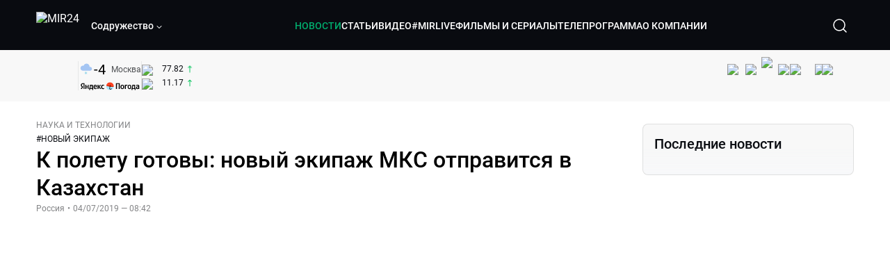

--- FILE ---
content_type: text/html; charset=utf-8
request_url: https://lite.mir24.tv/news/16367796/k-poletu-gotovy-novyi-ekipazh-mks-otpravitsya-v-kazahstan
body_size: 49191
content:
<!DOCTYPE html><html lang="ru"><head><meta charSet="utf-8"/><meta http-equiv="X-UA-Compatible" content="IE=Edge"/><meta name="viewport" content="width=device-width, initial-scale=1"/><meta name="format-detection" content="telephone=no"/><link rel="icon" type="image/png" href="/favicon-96x96.png" sizes="96x96"/><link rel="icon" type="image/svg+xml" href="/favicon.svg"/><link rel="shortcut icon" href="/favicon.ico"/><link rel="apple-touch-icon" sizes="180x180" href="/apple-touch-icon.png"/><meta name="apple-mobile-web-app-title" content="Mir24TV"/><link rel="manifest" href="/site.webmanifest"/><script>window.yaContextCb = window.yaContextCb || []</script><script src="https://yandex.ru/ads/system/context.js" async=""></script><title>К полету готовы: новый экипаж МКС отправится в Казахстан</title><link rel="canonical" href="https://mir24.tv/news/16367796/k-poletu-gotovy-novyi-ekipazh-mks-otpravitsya-v-kazahstan"/><meta property="og:title" content="К полету готовы: новый экипаж МКС отправится в Казахстан"/><meta name="twitter:title" content="К полету готовы: новый экипаж МКС отправится в Казахстан"/><meta property="og:type" content="website"/><meta property="og:site_name" content="МИР 24"/><meta property="og:url" content="https://mir24.tv/news/16367796/k-poletu-gotovy-novyi-ekipazh-mks-otpravitsya-v-kazahstan"/><meta property="og:locale" content="ru_Ru"/><meta name="description" content="&lt;p style=&quot;margin-left:0cm; margin-right:0cm&quot;&gt;Экипажи длительной экспедиции на МКС сегодня покинут Звездный городок и отправятся в Казахстан.  Старт их миссии запланирован на 20 июля с космодрома Байконур."/><meta property="og:description" content="&lt;p style=&quot;margin-left:0cm; margin-right:0cm&quot;&gt;Экипажи длительной экспедиции на МКС сегодня покинут Звездный городок и отправятся в Казахстан.  Старт их миссии запланирован на 20 июля с космодрома Байконур."/><meta name="twitter:description" content="&lt;p style=&quot;margin-left:0cm; margin-right:0cm&quot;&gt;Экипажи длительной экспедиции на МКС сегодня покинут Звездный городок и отправятся в Казахстан.  Старт их миссии запланирован на 20 июля с космодрома Байконур."/><meta property="og:image" content="https://images.mir24.tv/cV7u190HO54n-0GgaCzDA_Cqq7604337W3kwzN1vuGg/q:95/w:865/h:500/c:3000:1765:nowe:118:0/rt:fill-down/czM6Ly9taXIyNC10di9tZWRpYS9BcnRpY2xlL2ltYWdlL2JkNzQzN2U5LTY0ZWItNTdiYi1iMTM1LWEyYTdkNmQ5NGQ0NC85MjdlOTExMzM5ODNiYWUyMDRhOWM0Yzk2YzFmZmE1OGQ2MTgyMThjODQ1MDViMTFlZjcwZTIxNjEzMmFlN2M1LmpwZw.jpg"/><meta property="og:image:secure_url" content="https://images.mir24.tv/cV7u190HO54n-0GgaCzDA_Cqq7604337W3kwzN1vuGg/q:95/w:865/h:500/c:3000:1765:nowe:118:0/rt:fill-down/czM6Ly9taXIyNC10di9tZWRpYS9BcnRpY2xlL2ltYWdlL2JkNzQzN2U5LTY0ZWItNTdiYi1iMTM1LWEyYTdkNmQ5NGQ0NC85MjdlOTExMzM5ODNiYWUyMDRhOWM0Yzk2YzFmZmE1OGQ2MTgyMThjODQ1MDViMTFlZjcwZTIxNjEzMmFlN2M1LmpwZw.jpg"/><meta property="og:image:width" content="1200"/><meta property="og:image:height" content="630"/><meta property="og:image:type" content="image/jpeg"/><meta property="og:image" content="https://images.mir24.tv/cV7u190HO54n-0GgaCzDA_Cqq7604337W3kwzN1vuGg/q:95/w:865/h:500/c:3000:1765:nowe:118:0/rt:fill-down/czM6Ly9taXIyNC10di9tZWRpYS9BcnRpY2xlL2ltYWdlL2JkNzQzN2U5LTY0ZWItNTdiYi1iMTM1LWEyYTdkNmQ5NGQ0NC85MjdlOTExMzM5ODNiYWUyMDRhOWM0Yzk2YzFmZmE1OGQ2MTgyMThjODQ1MDViMTFlZjcwZTIxNjEzMmFlN2M1LmpwZw.jpg"/><meta property="og:image:secure_url" content="https://images.mir24.tv/cV7u190HO54n-0GgaCzDA_Cqq7604337W3kwzN1vuGg/q:95/w:865/h:500/c:3000:1765:nowe:118:0/rt:fill-down/czM6Ly9taXIyNC10di9tZWRpYS9BcnRpY2xlL2ltYWdlL2JkNzQzN2U5LTY0ZWItNTdiYi1iMTM1LWEyYTdkNmQ5NGQ0NC85MjdlOTExMzM5ODNiYWUyMDRhOWM0Yzk2YzFmZmE1OGQ2MTgyMThjODQ1MDViMTFlZjcwZTIxNjEzMmFlN2M1LmpwZw.jpg"/><meta property="og:image:width" content="300"/><meta property="og:image:height" content="300"/><meta property="og:image:type" content="image/jpeg"/><meta name="twitter:card" content="summary"/><meta property="twitter:image" content="https://images.mir24.tv/cV7u190HO54n-0GgaCzDA_Cqq7604337W3kwzN1vuGg/q:95/w:865/h:500/c:3000:1765:nowe:118:0/rt:fill-down/czM6Ly9taXIyNC10di9tZWRpYS9BcnRpY2xlL2ltYWdlL2JkNzQzN2U5LTY0ZWItNTdiYi1iMTM1LWEyYTdkNmQ5NGQ0NC85MjdlOTExMzM5ODNiYWUyMDRhOWM0Yzk2YzFmZmE1OGQ2MTgyMThjODQ1MDViMTFlZjcwZTIxNjEzMmFlN2M1LmpwZw.jpg"/><meta property="vk:image" content="https://images.mir24.tv/cV7u190HO54n-0GgaCzDA_Cqq7604337W3kwzN1vuGg/q:95/w:865/h:500/c:3000:1765:nowe:118:0/rt:fill-down/czM6Ly9taXIyNC10di9tZWRpYS9BcnRpY2xlL2ltYWdlL2JkNzQzN2U5LTY0ZWItNTdiYi1iMTM1LWEyYTdkNmQ5NGQ0NC85MjdlOTExMzM5ODNiYWUyMDRhOWM0Yzk2YzFmZmE1OGQ2MTgyMThjODQ1MDViMTFlZjcwZTIxNjEzMmFlN2M1LmpwZw.jpg"/><meta name="next-head-count" content="36"/><script type="application/ld+json">{"@context":"https://schema.org","@type":"WebSite","name":"МИР 24","alternateName":"Телеканал МИР","url":"https://lite.mir24.tv"}</script><script>
                window.__ANALYTICS_CONFIG__ = {
                  departmentYmId: undefined,
                  hostname: "lite.mir24.tv"
                };
              </script><link rel="preload" href="/_next/static/media/d0bc87a819730d23.p.ttf" as="font" type="font/ttf" crossorigin="anonymous"/><link rel="preload" href="/_next/static/media/9204c2aa0a88c808.p.ttf" as="font" type="font/ttf" crossorigin="anonymous"/><link rel="preload" href="/_next/static/media/c36a3fe042b96dc3.p.ttf" as="font" type="font/ttf" crossorigin="anonymous"/><link rel="preload" href="/_next/static/media/6ed32619a5671842.p.ttf" as="font" type="font/ttf" crossorigin="anonymous"/><link rel="preload" href="/_next/static/css/0ffd88f797fc8334.css" as="style"/><link rel="stylesheet" href="/_next/static/css/0ffd88f797fc8334.css" data-n-g=""/><noscript data-n-css=""></noscript><script defer="" nomodule="" src="/_next/static/chunks/polyfills-c67a75d1b6f99dc8.js"></script><script src="/_next/static/chunks/webpack-91e4d7af6dfda032.js" defer=""></script><script src="/_next/static/chunks/framework-73b8966a3c579ab0.js" defer=""></script><script src="/_next/static/chunks/main-9481aca25aefc541.js" defer=""></script><script src="/_next/static/chunks/pages/_app-5de9f66a3f1b505c.js" defer=""></script><script src="/_next/static/chunks/pages/news/%5Bid%5D/%5B%5B...slug%5D%5D-142f0c7dd868ac06.js" defer=""></script><script src="/_next/static/aJ66kDHQ3MZQkyea5tnYG/_buildManifest.js" defer=""></script><script src="/_next/static/aJ66kDHQ3MZQkyea5tnYG/_ssgManifest.js" defer=""></script><style id="__jsx-4153453739">:root{--font-main:'__myFont_b40ad6', '__myFont_Fallback_b40ad6'}</style><style id="__jsx-1336344249">#nprogress{pointer-events:none}#nprogress .bar{background:#00AB6C;position:fixed;z-index:1031;top:0;left:0;width:100%;height:2px}#nprogress .peg{display:block;position:absolute;right:0px;width:100px;height:100%;-webkit-box-shadow:0 0 10px #00AB6C,0 0 5px #00AB6C;-moz-box-shadow:0 0 10px #00AB6C,0 0 5px #00AB6C;box-shadow:0 0 10px #00AB6C,0 0 5px #00AB6C;opacity:1;-webkit-transform:rotate(3deg)translate(0px,-4px);-ms-transform:rotate(3deg)translate(0px,-4px);-moz-transform:rotate(3deg)translate(0px,-4px);-o-transform:rotate(3deg)translate(0px,-4px);transform:rotate(3deg)translate(0px,-4px)}.nprogress-custom-parent{overflow:hidden;position:relative}.nprogress-custom-parent #nprogress .bar{position:absolute}</style></head><body><div id="__next"><div class="banners_common"></div><div class="PullToRefresh_refresh__KEoCj"><div class="Toastify"></div><div class="jsx-4153453739 MainLayout_liveVideoPlayer__yNmOK"><div class="LiveVideoPlayer_LiveVideoPlayer__ColxU"><div class="LiveVideoPlayer_LiveVideoPlayer__preview__TQt4y"><img src="/img/live_preview.png" alt="on air preview"/></div></div></div><div class="SmallLiveVideoPlayer_SmallLiveVideoPlayer__3qssX"><div class="SmallLiveVideoPlayer_player__wrapper__pIM7z"><div class="SmallLiveVideoPlayer_player__Sn5a4 SmallLiveVideoPlayer_player_isVisible__JeAnG"><div class="SmallLiveVideoPlayer_player__cross__CZ5k_" role="button"><svg width="24" height="24" viewBox="0 0 24 24" fill="none" stroke="currentColor" xmlns="http://www.w3.org/2000/svg"><path d="M18 6L6 18" stroke="currentColor" stroke-width="2" stroke-linecap="round" stroke-linejoin="round"></path><path d="M6 6L18 18" stroke="currentColor" stroke-width="2" stroke-linecap="round" stroke-linejoin="round"></path></svg></div></div><div role="button" class="SmallLiveVideoPlayer_player__button__cQvP8">Прямой эфир</div></div></div><div class="PlayerModal_PlayerModal__DZ1TA"><div class="PlayerModal_PlayerModal__overlay__Iuw2J"><div class="PlayerModal_PlayerModal__cross__F2OKP"><svg width="32" height="32" viewBox="0 0 32 32" fill="none" xmlns="http://www.w3.org/2000/svg"><path d="M8 7L25 23.9706" stroke="white" stroke-width="2" stroke-linecap="round"></path><path d="M8 24L25 7.02944" stroke="white" stroke-width="2" stroke-linecap="round"></path></svg></div><div class="PlayerModal_content___n5oS"></div></div></div><div class="jsx-4153453739 "><header class="Header_header__Nzdkk Header_header_lite__QuK56"><nav><div class="Header_header__wrapper__X3KhY"><div class="Header_header__widget__J1wco"><a aria-label="Перейти на главную страницу Мир 24" href="/"><img src="https://images.mir24.tv/6H6QOcDxbmMdlLWafjexQe7xgKW5knk5ZdwXsapE9N0/czM6Ly9taXIyNC10di9tZWRpYS9TZXR0aW5nc0xvZ28vaW1hZ2UvMDE1MGViODktNjZjZi00YWJlLWI0Y2MtMjZiYTJiZTYwZWE4L2xvZ28uc3Zn.svg" class="Header_header__logo__l8XDc" alt="MIR24"/></a><div class="Header_header__departmentsDropdown___c6bd"><div class="Dropdown_dropdownContainer__meOf8"><div role="button" class="Dropdown_dropdownGroup__0PtYf DepartmentsDropdown_DepartmentsDropdown__udNrU undefined"><div class="DepartmentsDropdown_DepartmentsDropdown__title-wrap__MTAqq"><span class="DepartmentsDropdown_DepartmentsDropdown__title__nSpkn DepartmentsDropdown_DepartmentsDropdown__title-isDesktop__QSQ76">Содружество</span></div><div class="Dropdown_dropdownGroup__icon__wLGwl"><div class="DepartmentsDropdown_DepartmentsDropdown__arrowDown__fsuHN"><svg width="8px" height="8px" viewBox="0 0 16 16" fill="currentColor" xmlns="http://www.w3.org/2000/svg"><path fill="currentColor" fill-rule="evenodd" clip-rule="evenodd" d="M1.29289 4.29289C1.68342 3.90237 2.31658 3.90237 2.70711 4.29289L8 9.58579L13.2929 4.29289C13.6834 3.90237 14.3166 3.90237 14.7071 4.29289C15.0976 4.68342 15.0976 5.31658 14.7071 5.70711L8.70711 11.7071C8.31658 12.0976 7.68342 12.0976 7.29289 11.7071L1.29289 5.70711C0.902369 5.31658 0.902369 4.68342 1.29289 4.29289Z"></path></svg></div></div></div><div class="Dropdown_options__f4GOF DepartmentsDropdown_DepartmentsOptions__FxjvQ"></div></div></div></div><div class="Header_navigation__TZcb0"><nav class="HeaderNavigation_navigation__KjLdn"><div class="swiper HeaderNavigation_navigation__swiper__7lNXf"><div class="swiper-wrapper"><div class="swiper-slide"><div data-nav-page="news" class="HeaderNavigation_navigation__item__lvDUf HeaderNavigation_navigation__item_isActive__Q_WSA"><a href="/news">НОВОСТИ</a></div></div><div class="swiper-slide"><div data-nav-page="articles" class="HeaderNavigation_navigation__item__lvDUf"><a href="/articles">СТАТЬИ</a></div></div><div class="swiper-slide"><div data-nav-page="videos" class="HeaderNavigation_navigation__item__lvDUf"><a href="/videos">ВИДЕО</a></div></div><div class="swiper-slide"><div class="HeaderNavigation_navigation__item__lvDUf"><a href="/mirlive">#MIRLIVE</a></div></div><div class="swiper-slide"><div data-nav-page="films" class="HeaderNavigation_navigation__item__lvDUf"><a href="/films">ФИЛЬМЫ И СЕРИАЛЫ</a></div></div><div class="swiper-slide"><div data-nav-page="tvprogram" class="HeaderNavigation_navigation__item__lvDUf"><a href="/tvprogram">ТЕЛЕПРОГРАММА</a></div></div><div class="swiper-slide"><div data-nav-page="about" class="HeaderNavigation_navigation__item__lvDUf"><a href="/about/about_us">О КОМПАНИИ</a></div></div></div></div><div class="HeaderNavigation_navigation__shadow__BDGDg HeaderNavigation_navigation__shadow_left__AK3UQ HeaderNavigation_navigation__shadow_hidden__1jS2d"></div><div class="HeaderNavigation_navigation__shadow__BDGDg HeaderNavigation_navigation__shadow_right__0KS9s HeaderNavigation_navigation__shadow_hidden__1jS2d"></div><button class="HeaderNavigation_navigation__button__ry4h6 HeaderNavigation_navigation__button_prev__MEHc1 HeaderNavigation_navigation__button_hidden__4wDqh" type="button"><svg width="16" height="16" viewBox="0 0 16 16" fill="currentColor" xmlns="http://www.w3.org/2000/svg"><path fill="currentColor" fill-rule="evenodd" clip-rule="evenodd" d="M1.29289 4.29289C1.68342 3.90237 2.31658 3.90237 2.70711 4.29289L8 9.58579L13.2929 4.29289C13.6834 3.90237 14.3166 3.90237 14.7071 4.29289C15.0976 4.68342 15.0976 5.31658 14.7071 5.70711L8.70711 11.7071C8.31658 12.0976 7.68342 12.0976 7.29289 11.7071L1.29289 5.70711C0.902369 5.31658 0.902369 4.68342 1.29289 4.29289Z"></path></svg></button><button class="HeaderNavigation_navigation__button__ry4h6 HeaderNavigation_navigation__button_next____GWu HeaderNavigation_navigation__button_hidden__4wDqh" type="button"><svg width="16" height="16" viewBox="0 0 16 16" fill="currentColor" xmlns="http://www.w3.org/2000/svg"><path fill="currentColor" fill-rule="evenodd" clip-rule="evenodd" d="M1.29289 4.29289C1.68342 3.90237 2.31658 3.90237 2.70711 4.29289L8 9.58579L13.2929 4.29289C13.6834 3.90237 14.3166 3.90237 14.7071 4.29289C15.0976 4.68342 15.0976 5.31658 14.7071 5.70711L8.70711 11.7071C8.31658 12.0976 7.68342 12.0976 7.29289 11.7071L1.29289 5.70711C0.902369 5.31658 0.902369 4.68342 1.29289 4.29289Z"></path></svg></button></nav></div><div class="Header_header__search__GNeum"><div class="Header_liveWrap__uSR8Z"></div><div><button class="CollapsableSearchInput_close__1OaAM" aria-label="Закрыть форму поиска по сайту"><svg width="24" height="24" viewBox="0 0 24 24" fill="none" stroke="currentColor" xmlns="http://www.w3.org/2000/svg"><path d="M18 6L6 18" stroke="currentColor" stroke-width="2" stroke-linecap="round" stroke-linejoin="round"></path><path d="M6 6L18 18" stroke="currentColor" stroke-width="2" stroke-linecap="round" stroke-linejoin="round"></path></svg></button><button class="CollapsableSearchInput_search__cm01Y CollapsableSearchInput_search_isVisible__9_at2" aria-label="Открыть форму поиска по сайту"><svg width="40" height="40" viewBox="0 0 40 40" fill="none" xmlns="http://www.w3.org/2000/svg"><path d="M29 29L24.65 24.65M27 19C27 23.4183 23.4183 27 19 27C14.5817 27 11 23.4183 11 19C11 14.5817 14.5817 11 19 11C23.4183 11 27 14.5817 27 19Z" stroke="white" stroke-width="1.5" stroke-linecap="round" stroke-linejoin="round"></path></svg></button><div class="CollapsableSearchInput_CollapsableSearchInput__inputContainer__PI7dT"><input type="search" class="CollapsableSearchInput_CollapsableSearchInput__input__xmRHD" placeholder="Введите запрос" autoComplete="off" value=""/></div><div class="AutocompleteDropdown_wrap__YSnrZ CollapsableSearchInput_CollapsableSearchInput__autocompleteDropdown__du4l9"></div></div><button class="Header_burger__J39L4" aria-label="Открыкрыть мобильное меню"><div></div></button></div></div></nav></header><div class="Header_pageTitleWrap__4uZ6W"><div class="PageTitle_PageTitle__Y4Xn_"><div class="PageTitle_PageTitle__top__d6sPj PageTitle_PageTitle__top_withoutTitle__0D3ZB"><div class="PageTitle_PageTitle__top__right__uMN_1"><div class="Tags_Tags__1eE9R Tags_Tags_isHidden__MttJh"></div><ul class="Socials_socials__1E5AU"><li><a href="https://vk.com/mir24tv" target="_blank" rel="noopener noreferrer"><img alt="vk" src="https://images.mir24.tv/xzO2mXP0887pBA0yQ06cASYFsV5gA0_C6KTNFveqSIo/czM6Ly9taXIyNC10di9tZWRpYS9IZWFkZXJTb2NpYWwvaW1hZ2UvZDMxMGEzNmUtY2Q2Zi00MGE0LTk0YTUtZGYzNDM3Y2M5MjJhL3ZrLnN2Zw.svg" width="26" height="26" decoding="async" data-nimg="1" loading="lazy" style="color:transparent"/></a></li><li><a href="https://ok.ru/mir24tv" target="_blank" rel="noopener noreferrer"><img alt="ОК" src="https://images.mir24.tv/pwrd6uanUFU5N95dC5P1nGNdcsEGxsJnmuLzyn879FE/czM6Ly9taXIyNC10di9tZWRpYS9IZWFkZXJTb2NpYWwvaW1hZ2UvZmQxNjIzMWMtN2RhYS00NjZkLTgyYjUtODA1YTdlMDk3NGNjL29rLnN2Zw.svg" width="26" height="26" decoding="async" data-nimg="1" loading="lazy" style="color:transparent"/></a></li><li><a href="https://my.mail.ru/community/mir24.tv/" target="_blank" rel="noopener noreferrer"><img alt="Мой мир" src="https://images.mir24.tv/vhzv13z0F5v-6wUDURAygnDBpYogPu26hsHs7LdttG4/czM6Ly9taXIyNC10di9tZWRpYS9IZWFkZXJTb2NpYWwvaW1hZ2UvMjJiMTg3ZjQtYjI0OS00Y2JlLWIyNmMtOTY2YjUxNDc0N2VjL21tMi5zdmc.svg" width="26" height="26" decoding="async" data-nimg="1" loading="lazy" style="color:transparent"/></a></li><li><a href="https://dzen.ru/mir24tv?favid=3087" target="_blank" rel="noopener noreferrer"><img alt="Дзен" src="https://images.mir24.tv/FRZN3tn2AaLkkj82cCz0MzObbdxIKZvlBtuxR8cZcow/czM6Ly9taXIyNC10di9tZWRpYS9IZWFkZXJTb2NpYWwvaW1hZ2UvNjI4MTg5MGYtYjI3MC00YjAxLWJkZGYtZDNkYjk5ZWVjMGRiL3plbi5zdmc.svg" width="26" height="26" decoding="async" data-nimg="1" loading="lazy" style="color:transparent"/></a></li><li><a href="https://rutube.ru/channel/23901150/" target="_blank" rel="noopener noreferrer"><img alt="RuTube" src="https://images.mir24.tv/PFGMa8iKWEMHK1zGDOw7UrJEcmePoOAQiyoR3EtutKw/czM6Ly9taXIyNC10di9tZWRpYS9IZWFkZXJTb2NpYWwvaW1hZ2UvMWI3Mjc3NWMtMGI5ZC00ZDczLTkxYmQtMWQwNTU3ZjRkM2Q2L3J1dHViZS5zdmc.svg" width="26" height="26" decoding="async" data-nimg="1" loading="lazy" style="color:transparent"/></a></li><li><a href="https://max.ru/mir24tv" target="_blank" rel="noopener noreferrer"><img alt="MAX" src="https://images.mir24.tv/VTQzdl_g3-AAJ_ZjwAbL2sg-uBVSIhaPulvD_I3Z5P4/czM6Ly9taXIyNC10di9tZWRpYS9IZWFkZXJTb2NpYWwvaW1hZ2UvOTcyZGVjZGUtNWMyYi00ZDRiLThhYjEtNzRhMDA2OTI3MzVkL21heC5zdmc.svg" width="26" height="26" decoding="async" data-nimg="1" loading="lazy" style="color:transparent"/></a></li><li><a href="https://t.me/+TXi6c5FYgYB7yMKl" target="_blank" rel="noopener noreferrer"><img alt="Telegram" src="https://images.mir24.tv/NTZtohRIYpsk2-OAsh6MNhrO_3_Tag5syVlhdUjEsvw/czM6Ly9taXIyNC10di9tZWRpYS9IZWFkZXJTb2NpYWwvaW1hZ2UvZTc4NGFjMTMtZjFkNC00OWIyLTkxOWItMjFlMTIxZGY3YWU2L3RlbGVncmFtLnN2Zw.svg" width="26" height="26" decoding="async" data-nimg="1" loading="lazy" style="color:transparent"/></a></li></ul><div class="PageTitle_reverse__UXJxf"><div class="DoubleWidgetWrapper_widgets____OCO white"><div class="DoubleWidgetWrapper_widgets__widget__A4Pwv"><div class="clockWidget_empty__gdqkx"></div></div><span class="DoubleWidgetWrapper_widgets__line__GVYje"></span><div class="DoubleWidgetWrapper_widgets__widget__A4Pwv"><div class="weatherWidget_weather-widget__j_jPh"><div class="weatherWidget_weather-widget__weather__uU4S7"><img alt="weather icon" src="/img/weather_forecast/ovc_-sn.svg" width="22" height="22" decoding="async" data-nimg="1" loading="lazy" style="color:transparent"/><span class="weatherWidget_weather-widget__weather__temperature__p70wp">-4</span></div><span class="weatherWidget_weather-widget__location__GBnIp">Москва</span><img alt="yandex weather icon" src="/img/weather_forecast/logo_weather_ru_indoor.svg" width="86" height="12" decoding="async" data-nimg="1" class="weatherWidget_weather-widget__logo__06npa" loading="lazy" style="color:transparent"/></div></div><span class="DoubleWidgetWrapper_widgets__line__GVYje"></span><div class="DoubleWidgetWrapper_widgets__widget__A4Pwv"><div class="CurrencysRatesWidget_wrap__ETN3_ white"><div class="CurrencysRatesWidget_item__VbAzj"><img alt="currencyUSD" src="https://images.mir24.tv/eaJaQk0s7miZkFXycXyuMhs1QwujB2bIZLmRpOj3J4c/q:95/czM6Ly9taXIyNC10di9tZWRpYS9DdXJyZW5jeS9mbGFnLzU2OGE2ZTM0LWUwMzQtNDBmMC04NjNlLTMyZGVhZDZlZGEwNC9GbGFnX29mX3RoZV9Vbml0ZWRfU3RhdGVzLTEuc3Zn.svg" width="22" height="16" decoding="async" data-nimg="1" class="CurrencysRatesWidget_item__currencyIcon__MDSeC" loading="lazy" style="color:transparent"/><p class="CurrencysRatesWidget_item__rate__oWAAE CurrencysRatesWidget_white__2_BIr">77.82</p><svg width="18" height="10" viewBox="0 0 18 10" fill="none" xmlns="http://www.w3.org/2000/svg" class="CurrencysRatesWidget_item__changingDynamicIcon__PwahE CurrencysRatesWidget_item__changingDynamicIcon_positive__2BnFM"><path d="M17 5H1M1 5L5 1M1 5L5 9" stroke="#090B10" stroke-width="2" stroke-linecap="round" stroke-linejoin="round"></path></svg></div><div class="CurrencysRatesWidget_item__VbAzj"><img alt="currencyCNY" src="https://images.mir24.tv/V5rDIxGcYnl0_l5uHcGryHG1aiNYMBNukJKk7JTVDvk/q:95/czM6Ly9taXIyNC10di9tZWRpYS9DdXJyZW5jeS9mbGFnLzE3NThiNzFkLTM2YWEtNDliOC04YjE1LWU4NGU4MTZhNGVlZS9GbGFnX29mX3RoZV9QZW9wbGUnc19SZXB1YmxpY19vZl9DaGluYS5zdmc.svg" width="22" height="16" decoding="async" data-nimg="1" class="CurrencysRatesWidget_item__currencyIcon__MDSeC" loading="lazy" style="color:transparent"/><p class="CurrencysRatesWidget_item__rate__oWAAE CurrencysRatesWidget_white__2_BIr">11.17</p><svg width="18" height="10" viewBox="0 0 18 10" fill="none" xmlns="http://www.w3.org/2000/svg" class="CurrencysRatesWidget_item__changingDynamicIcon__PwahE CurrencysRatesWidget_item__changingDynamicIcon_positive__2BnFM"><path d="M17 5H1M1 5L5 1M1 5L5 9" stroke="#090B10" stroke-width="2" stroke-linecap="round" stroke-linejoin="round"></path></svg></div></div></div></div></div></div><div class="PageTitle_actions__4cU3m"></div></div></div></div><div class="BurgerMenu_burgerMenu__XyAa1 BurgerMenu_burgerMenu_lite__oKmWv"><div class="BurgerMenu_widgetWrap__2KJXl"><div class="DoubleWidgetWrapper_widgets____OCO black BurgerMenu_widget__1qX9k"><div class="DoubleWidgetWrapper_widgets__widget__A4Pwv"><div class="clockWidget_empty__gdqkx"></div></div><span class="DoubleWidgetWrapper_widgets__line__GVYje"></span><div class="DoubleWidgetWrapper_widgets__widget__A4Pwv"><div class="weatherWidget_weather-widget__j_jPh"><div class="weatherWidget_weather-widget__weather__uU4S7"><img alt="weather icon" src="/img/weather_forecast/ovc_-sn.svg" width="22" height="22" decoding="async" data-nimg="1" loading="lazy" style="color:transparent"/><span class="weatherWidget_weather-widget__weather__temperature__p70wp weatherWidget_black__Jo9ti">-4</span></div><span class="weatherWidget_weather-widget__location__GBnIp weatherWidget_weather-widget__location_isBlackTheme__t9DwN">Москва</span><img alt="yandex weather icon" src="/img/weather_forecast/logo_weather_ru_indoor_black.svg" width="86" height="12" decoding="async" data-nimg="1" class="weatherWidget_weather-widget__logo__06npa" loading="lazy" style="color:transparent"/></div></div><span class="DoubleWidgetWrapper_widgets__line__GVYje"></span><div class="DoubleWidgetWrapper_widgets__widget__A4Pwv"><div class="CurrencysRatesWidget_wrap__ETN3_ black"><div class="CurrencysRatesWidget_item__VbAzj"><img alt="currencyUSD" src="https://images.mir24.tv/eaJaQk0s7miZkFXycXyuMhs1QwujB2bIZLmRpOj3J4c/q:95/czM6Ly9taXIyNC10di9tZWRpYS9DdXJyZW5jeS9mbGFnLzU2OGE2ZTM0LWUwMzQtNDBmMC04NjNlLTMyZGVhZDZlZGEwNC9GbGFnX29mX3RoZV9Vbml0ZWRfU3RhdGVzLTEuc3Zn.svg" width="22" height="16" decoding="async" data-nimg="1" class="CurrencysRatesWidget_item__currencyIcon__MDSeC" loading="lazy" style="color:transparent"/><p class="CurrencysRatesWidget_item__rate__oWAAE CurrencysRatesWidget_black__yL_BC">77.82</p><svg width="18" height="10" viewBox="0 0 18 10" fill="none" xmlns="http://www.w3.org/2000/svg" class="CurrencysRatesWidget_item__changingDynamicIcon__PwahE CurrencysRatesWidget_item__changingDynamicIcon_positive__2BnFM"><path d="M17 5H1M1 5L5 1M1 5L5 9" stroke="#090B10" stroke-width="2" stroke-linecap="round" stroke-linejoin="round"></path></svg></div><div class="CurrencysRatesWidget_item__VbAzj"><img alt="currencyCNY" src="https://images.mir24.tv/V5rDIxGcYnl0_l5uHcGryHG1aiNYMBNukJKk7JTVDvk/q:95/czM6Ly9taXIyNC10di9tZWRpYS9DdXJyZW5jeS9mbGFnLzE3NThiNzFkLTM2YWEtNDliOC04YjE1LWU4NGU4MTZhNGVlZS9GbGFnX29mX3RoZV9QZW9wbGUnc19SZXB1YmxpY19vZl9DaGluYS5zdmc.svg" width="22" height="16" decoding="async" data-nimg="1" class="CurrencysRatesWidget_item__currencyIcon__MDSeC" loading="lazy" style="color:transparent"/><p class="CurrencysRatesWidget_item__rate__oWAAE CurrencysRatesWidget_black__yL_BC">11.17</p><svg width="18" height="10" viewBox="0 0 18 10" fill="none" xmlns="http://www.w3.org/2000/svg" class="CurrencysRatesWidget_item__changingDynamicIcon__PwahE CurrencysRatesWidget_item__changingDynamicIcon_positive__2BnFM"><path d="M17 5H1M1 5L5 1M1 5L5 9" stroke="#090B10" stroke-width="2" stroke-linecap="round" stroke-linejoin="round"></path></svg></div></div></div></div></div><div class="NavigationBurgerItem_NavigationBurgerItem__9XffW"><div><div class="NavigationBurgerItem_NavigationBurgerItem__item__4Tjs0"><a href="/news">НОВОСТИ</a></div><div class="NavigationBurgerItem_NavigationBurgerItem__sublinks_inner__8G4St"><ul class="NavigationBurgerItem_NavigationBurgerItem__sublinks___a35a"></ul></div></div><div><div class="NavigationBurgerItem_NavigationBurgerItem__item__4Tjs0"><a href="/articles">СТАТЬИ</a></div><div class="NavigationBurgerItem_NavigationBurgerItem__sublinks_inner__8G4St"><ul class="NavigationBurgerItem_NavigationBurgerItem__sublinks___a35a"></ul></div></div><div><div class="NavigationBurgerItem_NavigationBurgerItem__item__4Tjs0"><a href="/videos">ВИДЕО</a></div><div class="NavigationBurgerItem_NavigationBurgerItem__sublinks_inner__8G4St"><ul class="NavigationBurgerItem_NavigationBurgerItem__sublinks___a35a"></ul></div></div><div><div class="NavigationBurgerItem_NavigationBurgerItem__item__4Tjs0"><a href="/mirlive">#MIRLIVE</a></div><div class="NavigationBurgerItem_NavigationBurgerItem__sublinks_inner__8G4St"><ul class="NavigationBurgerItem_NavigationBurgerItem__sublinks___a35a"></ul></div></div><div><div class="NavigationBurgerItem_NavigationBurgerItem__item__4Tjs0"><a href="/films">ФИЛЬМЫ И СЕРИАЛЫ</a></div><div class="NavigationBurgerItem_NavigationBurgerItem__sublinks_inner__8G4St"><ul class="NavigationBurgerItem_NavigationBurgerItem__sublinks___a35a"></ul></div></div><div><div class="NavigationBurgerItem_NavigationBurgerItem__item__4Tjs0"><a href="/tvprogram">ТЕЛЕПРОГРАММА</a></div><div class="NavigationBurgerItem_NavigationBurgerItem__sublinks_inner__8G4St"><ul class="NavigationBurgerItem_NavigationBurgerItem__sublinks___a35a"></ul></div></div><div><div class="NavigationBurgerItem_NavigationBurgerItem__item__4Tjs0"><a href="/about">О КОМПАНИИ</a><div role="button"><svg width="16" height="16" viewBox="0 0 16 16" fill="currentColor" xmlns="http://www.w3.org/2000/svg"><path fill="currentColor" fill-rule="evenodd" clip-rule="evenodd" d="M1.29289 4.29289C1.68342 3.90237 2.31658 3.90237 2.70711 4.29289L8 9.58579L13.2929 4.29289C13.6834 3.90237 14.3166 3.90237 14.7071 4.29289C15.0976 4.68342 15.0976 5.31658 14.7071 5.70711L8.70711 11.7071C8.31658 12.0976 7.68342 12.0976 7.29289 11.7071L1.29289 5.70711C0.902369 5.31658 0.902369 4.68342 1.29289 4.29289Z"></path></svg></div></div><div class="NavigationBurgerItem_NavigationBurgerItem__sublinks_inner__8G4St"><ul class="NavigationBurgerItem_NavigationBurgerItem__sublinks___a35a"><li><a href="/news/[id]/about_us">О НАС</a></li><li><a href="/news/[id]/history">ИСТОРИЯ</a></li><li><a href="/news/[id]/management">РУКОВОДСТВО</a></li><li><a href="/news/[id]/news">НОВОСТИ</a></li><li><a href="/news/[id]/press_about_us">ПРЕССА О НАС</a></li><li><a href="/news/[id]/career">КАРЬЕРА</a></li><li><a href="/news/[id]/advertising">РЕКЛАМА</a></li><li><a href="/news/[id]/feedback">ОБРАТНАЯ СВЯЗЬ</a></li></ul></div></div><div class="NavigationBurgerItem_NavigationBurgerItem__item__4Tjs0"><a href="/live">Прямой эфир</a></div></div><ul class="TagsBlock_TagsBlock__YYKOB"><a href="/tag-news/sovet-mira">#<!-- -->СОВЕТ МИРА</a><a href="/tag-news/spor-vokrug-grenlandii">#<!-- -->СПОР ВОКРУГ ГРЕНЛАНДИИ</a><a href="/tag-news/pogogda">#<!-- -->ПОГОДА В МИРЕ</a></ul><div class="BurgerMenu_burgerMenu__socialBlock__NRNBq"><ul class="SocialMedia_SocialMedia__networksList__tQ2nQ"><li class="SocialMedia_SocialMedia__networksItem__TdIxj"><a target="_blank" aria-label="Перейти на страницу  vk" href="https://vk.com/mir24tv"><img src="https://images.mir24.tv/yJ9sEjFAwzivI3bx_LH4uVDjvyQn3awukdkwEktSC1o/czM6Ly9taXIyNC10di9tZWRpYS9Gb290ZXJTb2NpYWwvaW1hZ2UvZmM0OWY0OTEtNWRiMy00OGM0LTk4YjEtMDY0MTEyNTNlMmI1L3ZrLnN2Zw.svg" alt="vk"/></a></li><li class="SocialMedia_SocialMedia__networksItem__TdIxj"><a target="_blank" aria-label="Перейти на страницу  MAX" href="https://max.ru/mir24tv"><img src="https://images.mir24.tv/AB5NI9UswZBwAAQj0A0KU-h2ZI9Ur83WDLisu8eMvt0/czM6Ly9taXIyNC10di9tZWRpYS9Gb290ZXJTb2NpYWwvaW1hZ2UvYjU2NTg1NjktMDk0My00YTE1LWEwNzktOTFkOGQ1MDk0OTIzL21heC5zdmc.svg" alt="MAX"/></a></li><li class="SocialMedia_SocialMedia__networksItem__TdIxj"><a target="_blank" aria-label="Перейти на страницу  ОК" href="https://ok.ru/mir24tv"><img src="https://images.mir24.tv/1DkqBfA22JxFrne75JuaSAcspPkA1KLynDFr30bdzZk/czM6Ly9taXIyNC10di9tZWRpYS9Gb290ZXJTb2NpYWwvaW1hZ2UvNmQ4MDIxOTUtNDg1ZS00OWNiLWEzOTEtMmU2YzU1NTJlZDZkL29rLnN2Zw.svg" alt="ОК"/></a></li><li class="SocialMedia_SocialMedia__networksItem__TdIxj"><a target="_blank" aria-label="Перейти на страницу  Мой мир" href="https://my.mail.ru/community/mir24.tv/"><img src="https://images.mir24.tv/tYuIi02qsWglOXVqa-JSGlBSXLiNca3L8DBiz_Kf7Nc/czM6Ly9taXIyNC10di9tZWRpYS9Gb290ZXJTb2NpYWwvaW1hZ2UvY2U4Y2U1YjgtMjJlMC00MmI4LWI0M2EtN2YzZDFmYTQzZGYwL21tMi5zdmc.svg" alt="Мой мир"/></a></li><li class="SocialMedia_SocialMedia__networksItem__TdIxj"><a target="_blank" aria-label="Перейти на страницу  Дзен" href="https://dzen.ru/mir24tv?favid=3087"><img src="https://images.mir24.tv/oUJfq1yxezs5u3zz6hq_mCzmRfIoiFpcR99zLe4mAuA/czM6Ly9taXIyNC10di9tZWRpYS9Gb290ZXJTb2NpYWwvaW1hZ2UvNmYyOGEyOWEtZTIzZC00MTcxLTgxOWUtYTAxNTMxZWE3MDQ0L3plbi5zdmc.svg" alt="Дзен"/></a></li><li class="SocialMedia_SocialMedia__networksItem__TdIxj"><a target="_blank" aria-label="Перейти на страницу  RuTube" href="https://rutube.ru/channel/23901150/"><img src="https://images.mir24.tv/k6ywLcUoizImoOBmMPu4eAwvBAfU9ax1M-sad05QBsA/czM6Ly9taXIyNC10di9tZWRpYS9Gb290ZXJTb2NpYWwvaW1hZ2UvMzk3M2M3NzEtOWY4Yy00YjljLWFhMmMtYzY4ZTI4NmQwODNlL3J1dHViZS5zdmc.svg" alt="RuTube"/></a></li><li class="SocialMedia_SocialMedia__networksItem__TdIxj"><a target="_blank" aria-label="Перейти на страницу  Telegram" href="https://t.me/+TXi6c5FYgYB7yMKl"><img src="https://images.mir24.tv/mOB473oGwDGwveY8W5nYeoHqynM6VC5-O6Kgrm7G_SI/czM6Ly9taXIyNC10di9tZWRpYS9Gb290ZXJTb2NpYWwvaW1hZ2UvMzEyNTg3ZTYtZDEwMC00YzdkLWI3NTEtNmEyYjBmNWI4ZmYwL3RlbGVncmFtLnN2Zw.svg" alt="Telegram"/></a></li></ul><ul class="Apps_Apps__appList__5rDYm"><li class="Apps_Apps__appItem__0mPDD"><a target="_blank" aria-label="Перейти на страницу  Google Play" href="/"><img src="https://images.mir24.tv/DagfOEcN7kkMyrz01yUtgPu1Y0DWJ45-6eXZPm9vol0/czM6Ly9taXIyNC10di9tZWRpYS9Gb290ZXJNb2JpbGUvaW1hZ2UvNmFiYTRkODktZDNjYS00Nzg4LTllODYtZTdmNWUwYzg5NWI1L2dvb2dsZV9wbGF5LnN2Zw.svg" alt="Google Play"/></a></li><li class="Apps_Apps__appItem__0mPDD"><a target="_blank" aria-label="Перейти на страницу  APP Store" href="/"><img src="https://images.mir24.tv/rSipqHTEEzINO_PEDe--DMCitpKBt7kqnfggcTHIszw/czM6Ly9taXIyNC10di9tZWRpYS9Gb290ZXJNb2JpbGUvaW1hZ2UvNjYyYjAwODUtMTU4NC00ZDIzLTlkYTMtODJiOWJlOTg3MWI1L2FwcF9zdG9yZS5zdmc.svg" alt="APP Store"/></a></li></ul></div><div class="BurgerMenu_filials__S53Fb"><div class="Dropdown_dropdownContainer__meOf8"><div role="button" class="Dropdown_dropdownGroup__0PtYf DepartmentsDropdown_DepartmentsDropdown__udNrU DepartmentsDropdown_DepartmentsDropdown_black__DARWZ"><div class="DepartmentsDropdown_DepartmentsDropdown__title-wrap__MTAqq"><span class="DepartmentsDropdown_DepartmentsDropdown__title__nSpkn">Содружество</span></div><div class="Dropdown_dropdownGroup__icon__wLGwl"></div></div><div class="Dropdown_options__f4GOF DepartmentsDropdown_DepartmentsOptions__FxjvQ Dropdown_options_isRelative__aVkOZ"></div></div></div></div><div role="button" class="BurgerMenu_burgerMenu__overlay__h8nsw"></div><main class="jsx-4153453739 "><div><div class="News_OneNewsPage__9_PvL"><div class="mainSection_MainSectionWrap__07_cK"><div class="mainSection_MainSection__qgkYv"><div class="mainSection_news__SpJI4"><div class="mainSection_news__body__K5MQF"><div class="mainSection_sectionTop__xmcgM mainSection_sectionTop_container__GY7sf"><span class="mainSection_news__category__gESta">НАУКА И ТЕХНОЛОГИИ</span><ul class="mainSection_news__tags__W7jEy"><li class="mainSection_news__tags__tag__vsztb"><a href="/tag-news/novyi-ekipazh">#<!-- -->НОВЫЙ ЭКИПАЖ</a></li></ul><h1 class="mainSection_news__title__BVU_H">К полету готовы: новый экипаж МКС отправится в Казахстан</h1><div class="mainSection_news__subTitle__K0U4D"><span><a class="mainSection_news__subTitle__geoTag__Q1SO8" href="/geoTag-news/rossiya"><span>Россия</span></a></span> <span class="mainSection_news__subTitle__dot__Z_0Ko">•</span><span>04/07/2019 — 08:42</span></div></div><div class="mainSection_swiperWrap__7esA4"><div class="mainSection_shareTop__dsygk"><div class="InfoRowSocials_one-news__r1Kmm"><div><div class="InfoRowSocials_info-row-share__value__urRN1 InfoRowSocials_one-news-icons__m7Zld"><div role="button" class="InfoRowSocials_info-row-share__social-icon__wrapper___YxRC"><a href="https://t.me/share/url?url=https://mir24.tv/news/16367796/k-poletu-gotovy-novyi-ekipazh-mks-otpravitsya-v-kazahstan" target="_blank" rel="noreferrer" aria-label="Перейти в  telegram"><svg width="40" height="40" viewBox="0 0 40 40" fill="none" xmlns="http://www.w3.org/2000/svg" class="InfoRowSocials_info-row-share__social-icon__H3XJK"><path d="M4 19.36C4 12.1193 4 8.49867 6.24933 6.24933C8.49867 4 12.12 4 19.36 4H20.64C27.8807 4 31.5013 4 33.7507 6.24933C36 8.49867 36 12.12 36 19.36V20.64C36 27.8807 36 31.5013 33.7507 33.7507C31.5013 36 27.88 36 20.64 36H19.36C12.1193 36 8.49867 36 6.24933 33.7507C4 31.5013 4 27.88 4 20.64L4 19.36Z" fill="#34AADF"></path><path d="M11.1035 19.5325C11.1035 19.5325 19.0645 16.2398 21.8255 15.0803C22.8839 14.6165 26.4733 13.1324 26.4733 13.1324C26.4733 13.1324 28.1299 12.4832 27.9918 14.06C27.9458 14.7093 27.5777 16.9818 27.2095 19.4398C26.6573 22.9181 26.0591 26.7211 26.0591 26.7211C26.0591 26.7211 25.9671 27.7878 25.1848 27.9733C24.4025 28.1588 23.114 27.324 22.8839 27.1385C22.6998 26.9994 19.4326 24.9123 18.2362 23.892C17.9141 23.6138 17.5459 23.0573 18.2822 22.408C19.9388 20.8775 21.9175 18.976 23.114 17.7702C23.6662 17.2137 24.2184 15.9151 21.9175 17.4919C18.6504 19.7644 15.4292 21.8978 15.4292 21.8978C15.4292 21.8978 14.6929 22.3616 13.3124 21.9442C11.9318 21.5268 10.3212 20.9703 10.3212 20.9703C10.3212 20.9703 9.21686 20.2746 11.1035 19.5325Z" fill="white"></path></svg></a></div><div role="button" class="InfoRowSocials_info-row-share__social-icon__wrapper___YxRC"><a href="https://api.whatsapp.com/send?text=К полету готовы: новый экипаж МКС отправится в Казахстан%20https://mir24.tv/news/16367796/k-poletu-gotovy-novyi-ekipazh-mks-otpravitsya-v-kazahstan" target="_blank" rel="noreferrer" aria-label="Перейти в  whatsapp"><svg width="40" height="40" viewBox="0 0 40 40" fill="none" xmlns="http://www.w3.org/2000/svg" class="InfoRowSocials_info-row-share__social-icon__H3XJK"><path d="M4 19.36C4 12.1193 4 8.49867 6.24933 6.24933C8.49867 4 12.12 4 19.36 4H20.64C27.8807 4 31.5013 4 33.7507 6.24933C36 8.49867 36 12.12 36 19.36V20.64C36 27.8807 36 31.5013 33.7507 33.7507C31.5013 36 27.88 36 20.64 36H19.36C12.1193 36 8.49867 36 6.24933 33.7507C4 31.5013 4 27.88 4 20.64L4 19.36Z" fill="#44D84F"></path><g clip-path="url(#clip0_9926_168922)"><path fill-rule="evenodd" clip-rule="evenodd" d="M27.94 12.0518C25.966 10.0849 23.3409 9.00111 20.544 9C14.7812 9 10.0909 13.6678 10.0886 19.4053C10.0879 21.2393 10.5693 23.0296 11.4842 24.6076L10.001 30L15.5435 28.553C17.0706 29.382 18.79 29.8188 20.5398 29.8196H20.5441C26.3064 29.8196 30.997 25.1512 30.9994 19.4136C31.0005 16.6331 29.914 14.0187 27.94 12.0518ZM20.5441 28.062H20.5406C18.9813 28.0614 17.4518 27.6445 16.1176 26.8565L15.8003 26.669L12.5113 27.5277L13.3892 24.3361L13.1826 24.0089C12.3127 22.6318 11.8532 21.0402 11.8539 19.406C11.8558 14.6372 15.7542 10.7575 20.5476 10.7575C22.8687 10.7584 25.0506 11.6592 26.6913 13.294C28.332 14.9288 29.235 17.1019 29.2341 19.4129C29.2321 24.1821 25.3338 28.062 20.5441 28.062ZM25.3108 21.5844C25.0495 21.4543 23.7652 20.8252 23.5257 20.7384C23.2862 20.6517 23.1121 20.6083 22.9379 20.8686C22.7638 21.1289 22.2631 21.7146 22.1107 21.8881C21.9583 22.0616 21.8059 22.0833 21.5447 21.9532C21.2834 21.823 20.4417 21.5485 19.4438 20.6626C18.6673 19.9733 18.1429 19.1217 17.9905 18.8614C17.8381 18.6011 17.9743 18.4604 18.1051 18.3308C18.2226 18.2143 18.3663 18.0271 18.497 17.8752C18.6276 17.7234 18.6711 17.615 18.7582 17.4415C18.8453 17.2679 18.8017 17.1161 18.7364 16.9859C18.6711 16.8558 18.1487 15.576 17.9309 15.0554C17.7189 14.5484 17.5035 14.617 17.3432 14.609C17.1909 14.6015 17.0166 14.5999 16.8425 14.5999C16.6683 14.5999 16.3853 14.665 16.1458 14.9252C15.9064 15.1856 15.2315 15.8146 15.2315 17.0944C15.2315 18.3742 16.1676 19.6105 16.2982 19.7841C16.4288 19.9576 18.1404 22.5839 20.761 23.7102C21.3843 23.978 21.8709 24.138 22.2503 24.2579C22.8761 24.4557 23.4456 24.4278 23.8958 24.3609C24.3977 24.2862 25.4414 23.7319 25.6591 23.1245C25.8768 22.5171 25.8768 21.9966 25.8115 21.8881C25.7462 21.7797 25.572 21.7146 25.3108 21.5844Z" fill="white"></path></g><defs><clipPath id="clip0_9926_168922"><rect width="21" height="21" fill="white" transform="translate(10 9)"></rect></clipPath></defs></svg></a></div><div role="button" class="InfoRowSocials_info-row-share__social-icon__wrapper___YxRC"><a href="viber://forward?text=К полету готовы: новый экипаж МКС отправится в Казахстан%20https://mir24.tv/news/16367796/k-poletu-gotovy-novyi-ekipazh-mks-otpravitsya-v-kazahstan" target="_blank" rel="noreferrer" aria-label="Перейти в  viber"><svg width="40" height="40" viewBox="0 0 40 40" fill="none" xmlns="http://www.w3.org/2000/svg" class="InfoRowSocials_info-row-share__social-icon__H3XJK"><path d="M4 19.36C4 12.1193 4 8.49867 6.24933 6.24933C8.49867 4 12.12 4 19.36 4H20.64C27.8807 4 31.5013 4 33.7507 6.24933C36 8.49867 36 12.12 36 19.36V20.64C36 27.8807 36 31.5013 33.7507 33.7507C31.5013 36 27.88 36 20.64 36H19.36C12.1193 36 8.49867 36 6.24933 33.7507C4 31.5013 4 27.88 4 20.64L4 19.36Z" fill="#7C529E"></path><path d="M24.7671 28C26.0156 28 27.4723 26.8428 27.8884 25.6856C28.3046 24.5965 27.4723 24.12 26.7786 23.5755C26.2931 23.167 25.7382 22.8267 25.2526 22.4863C24.2122 21.7376 23.2411 21.7376 22.4781 22.8948C22.0619 23.5755 21.4377 23.5755 20.8134 23.3032C19.0793 22.4863 17.6921 21.3292 16.8597 19.5593C16.5129 18.8106 16.5129 18.0618 17.3453 17.5172C17.7615 17.245 18.247 16.9046 18.1776 16.2239C18.1083 15.4071 16.0967 12.6162 15.2644 12.3439C14.9176 12.2078 14.5708 12.2078 14.2239 12.3439C12.3511 12.9566 11.5188 14.5222 12.2818 16.292C14.5014 21.7376 18.5244 25.4814 23.9347 27.7958C24.2816 27.9319 24.6284 27.9319 24.7671 28ZM20.7441 12.0036C20.4666 12.0716 19.8423 11.7994 19.8423 12.412C19.8423 12.8204 20.3279 12.7523 20.6747 12.8204C24.6284 13.433 26.5012 15.2709 26.9867 19.219C27.0561 19.5593 26.9174 20.1039 27.4029 20.172C27.9578 20.172 27.8191 19.6274 27.8191 19.2871C27.8884 15.5432 24.559 12.1397 20.7441 12.0036Z" fill="white"></path><path d="M25.8769 18.6063C25.8075 18.8786 26.0156 19.3551 25.5301 19.4231C24.9058 19.4912 25.0446 18.9466 24.9752 18.6063C24.559 16.2239 23.7267 15.3389 21.2296 14.7944C20.8828 14.7263 20.3279 14.7944 20.3972 14.2498C20.4666 13.7053 21.0215 13.9095 21.3683 13.9775C23.8654 14.2498 25.8769 16.2919 25.8769 18.6063Z" fill="white"></path><path d="M24.0043 18.198C24.0043 18.4702 24.0043 18.8106 23.5881 18.8787C23.3107 18.8787 23.1719 18.6745 23.1026 18.4022C23.0332 17.3811 22.4783 16.8366 21.4379 16.7004C21.1604 16.6324 20.8136 16.5643 20.9523 16.1559C21.0217 15.8836 21.2991 15.8836 21.5766 15.8836C22.7558 15.8155 24.0043 17.0408 24.0043 18.198Z" fill="white"></path></svg></a></div><div role="button" class="InfoRowSocials_info-row-share__social-icon__wrapper___YxRC"><a href="https://vk.com/share.php?url=https://mir24.tv/news/16367796/k-poletu-gotovy-novyi-ekipazh-mks-otpravitsya-v-kazahstan" target="_blank" rel="noreferrer" aria-label="Перейти в  vk"><svg width="40" height="40" viewBox="0 0 40 40" fill="none" xmlns="http://www.w3.org/2000/svg" class="InfoRowSocials_info-row-share__social-icon__H3XJK"><path d="M4 19.36C4 12.1193 4 8.49867 6.24933 6.24933C8.49867 4 12.12 4 19.36 4H20.64C27.8807 4 31.5013 4 33.7507 6.24933C36 8.49867 36 12.12 36 19.36V20.64C36 27.8807 36 31.5013 33.7507 33.7507C31.5013 36 27.88 36 20.64 36H19.36C12.1193 36 8.49867 36 6.24933 33.7507C4 31.5013 4 27.88 4 20.64L4 19.36Z" fill="#0077FF"></path><path d="M20.9825 27C13.466 27 9.17864 22.1201 9 14H12.7651C12.8888 19.96 15.6646 22.4845 17.8632 23.005V14H21.4085V19.1401C23.5796 18.9189 25.8607 16.5766 26.6302 14H30.1755C29.5846 17.1752 27.1112 19.5175 25.3523 20.4805C27.1112 21.2613 29.9282 23.3043 31 27H27.0974C26.2592 24.5275 24.1705 22.6146 21.4085 22.3544V27H20.9825Z" fill="white"></path></svg></a></div><div role="button" class="InfoRowSocials_info-row-share__social-icon__wrapper___YxRC"><a href="https://connect.ok.ru/dk?st.cmd=WidgetSharePreview&amp;st.shareUrl=https://mir24.tv/news/16367796/k-poletu-gotovy-novyi-ekipazh-mks-otpravitsya-v-kazahstan" target="_blank" rel="noreferrer" aria-label="Перейти в  odnoklassniki"><svg width="40" height="40" viewBox="0 0 40 40" fill="none" xmlns="http://www.w3.org/2000/svg" class="InfoRowSocials_info-row-share__social-icon__H3XJK"><path d="M4 19.36C4 12.1193 4 8.49867 6.24933 6.24933C8.49867 4 12.12 4 19.36 4H20.64C27.8807 4 31.5013 4 33.7507 6.24933C36 8.49867 36 12.12 36 19.36V20.64C36 27.8807 36 31.5013 33.7507 33.7507C31.5013 36 27.88 36 20.64 36H19.36C12.1193 36 8.49867 36 6.24933 33.7507C4 31.5013 4 27.88 4 20.64L4 19.36Z" fill="#EB722E"></path><path d="M19.9999 13.0251C21.2207 13.0251 22.2137 13.9837 22.2137 15.1622C22.2137 16.3398 21.2204 17.2984 19.9999 17.2984C18.7798 17.2984 17.7865 16.3398 17.7865 15.1622C17.7863 13.9835 18.7801 13.0251 19.9999 13.0251ZM19.9999 20.322C22.9487 20.322 25.3469 18.0077 25.3469 15.1622C25.3469 12.3153 22.949 10 19.9999 10C17.0512 10 14.6528 12.3155 14.6528 15.1622C14.6528 18.0077 17.0512 20.322 19.9999 20.322ZM22.163 24.5323C23.263 24.2905 24.3127 23.8709 25.2678 23.2913C25.6194 23.0777 25.8687 22.7381 25.9609 22.3471C26.0531 21.9561 25.9807 21.5457 25.7594 21.2063C25.65 21.038 25.5073 20.8923 25.3395 20.7773C25.1717 20.6624 24.9821 20.5805 24.7815 20.5363C24.5808 20.4922 24.3732 20.4866 24.1703 20.52C23.9675 20.5534 23.7735 20.6251 23.5993 20.7309C21.4088 22.0604 18.5894 22.0594 16.4006 20.7309C16.2265 20.625 16.0325 20.5534 15.8297 20.52C15.6269 20.4865 15.4192 20.4921 15.2186 20.5362C15.018 20.5804 14.8284 20.6623 14.6606 20.7773C14.4928 20.8922 14.3501 21.038 14.2408 21.2063C14.0195 21.5456 13.9469 21.9559 14.039 22.3469C14.131 22.7379 14.3802 23.0776 14.7317 23.2913C15.6867 23.8707 16.7362 24.2902 17.8359 24.5323L14.8468 27.4183C14.5531 27.702 14.3881 28.0867 14.3882 28.4878C14.3883 28.8888 14.5534 29.2735 14.8472 29.5571C15.1411 29.8406 15.5396 29.9999 15.9551 29.9998C16.3705 29.9997 16.769 29.8403 17.0627 29.5567L19.9993 26.7213L22.9377 29.5569C23.083 29.6974 23.2556 29.8088 23.4455 29.8848C23.6355 29.9609 23.8391 30 24.0447 30C24.2503 30 24.4539 29.9609 24.6438 29.8848C24.8338 29.8088 25.0063 29.6974 25.1516 29.5569C25.2973 29.4167 25.4129 29.2501 25.4918 29.0666C25.5707 28.8832 25.6113 28.6865 25.6113 28.4879C25.6113 28.2892 25.5707 28.0926 25.4918 27.9091C25.4129 27.7257 25.2973 27.559 25.1516 27.4188L22.163 24.5323Z" fill="white"></path></svg></a></div></div></div></div></div><div class="mainSection_news__image__container__MXtvc"><div class="mainSection_news__image__tkN2u"><div class="swiper"><div class="swiper-wrapper"><div class="swiper-slide"><div class="mainSection_news__image__swiperSlide__2RI99"><picture><source type="image/webp" media="(min-width: 1113px)" srcSet="[data-uri], [data-uri] 2x"/><source media="(min-width: 1113px)" srcSet="[data-uri], [data-uri] 2x"/><source type="image/webp" media="(min-width: 501px)" srcSet="[data-uri], [data-uri] 2x"/><source media="(min-width: 501px)" srcSet="[data-uri], [data-uri] 2x"/><source type="image/webp" media="(max-width: 500px)" srcSet="[data-uri], [data-uri] 2x"/><source media="(max-width: 500px)" srcSet="[data-uri], [data-uri] 2x"/><img class="image" src="[data-uri]" srcSet="[data-uri] 2x" crossorigin="" alt="К полету готовы: новый экипаж МКС отправится в Казахстан" title="К полету готовы: новый экипаж МКС отправится в Казахстан" style="filter:none"/></picture><div class="mainSection_news__image__subImage__F_6qr"><span>Фото:<!-- --> <a class="mainSection_news__image__subImage__copyright__gnR6Y" href="http://www.gctc.ru/">ЦПК имени Ю.А.Гагарина</a></span></div></div></div><div class="swiper-slide"><div class="mainSection_news__image__swiperSlide__2RI99"><picture><source type="image/webp" media="(min-width: 1113px)" srcSet="[data-uri], [data-uri] 2x"/><source media="(min-width: 1113px)" srcSet="[data-uri], [data-uri] 2x"/><source type="image/webp" media="(min-width: 501px)" srcSet="[data-uri], [data-uri] 2x"/><source media="(min-width: 501px)" srcSet="[data-uri], [data-uri] 2x"/><source type="image/webp" media="(max-width: 500px)" srcSet="[data-uri], [data-uri] 2x"/><source media="(max-width: 500px)" srcSet="[data-uri], [data-uri] 2x"/><img class="image" src="[data-uri]" srcSet="[data-uri] 2x" crossorigin="" alt="К полету готовы: новый экипаж МКС отправится в Казахстан" title="К полету готовы: новый экипаж МКС отправится в Казахстан" style="filter:none"/></picture><div class="mainSection_news__image__subImage__F_6qr"><span>Фото:<!-- --> <a class="mainSection_news__image__subImage__copyright__gnR6Y" href="http://www.gctc.ru/">ЦПК имени Ю.А.Гагарина</a></span></div></div></div><div class="swiper-slide"><div class="mainSection_news__image__swiperSlide__2RI99"><picture><source type="image/webp" media="(min-width: 1113px)" srcSet="[data-uri], [data-uri] 2x"/><source media="(min-width: 1113px)" srcSet="[data-uri], [data-uri] 2x"/><source type="image/webp" media="(min-width: 501px)" srcSet="[data-uri], [data-uri] 2x"/><source media="(min-width: 501px)" srcSet="[data-uri], [data-uri] 2x"/><source type="image/webp" media="(max-width: 500px)" srcSet="[data-uri], [data-uri] 2x"/><source media="(max-width: 500px)" srcSet="[data-uri], [data-uri] 2x"/><img class="image" src="[data-uri]" srcSet="[data-uri] 2x" crossorigin="" alt="К полету готовы: новый экипаж МКС отправится в Казахстан" title="К полету готовы: новый экипаж МКС отправится в Казахстан" style="filter:none"/></picture><div class="mainSection_news__image__subImage__F_6qr"><span>Фото:<!-- --> <a class="mainSection_news__image__subImage__copyright__gnR6Y" href="http://www.gctc.ru/">ЦПК имени Ю.А.Гагарина</a></span></div></div></div></div></div></div></div></div><div class="mainSection_contentWrap__wxkS6"><div class="mainSection_news__content__OHN5I"><p style="margin-left:0cm;margin-right:0cm">Экипажи длительной экспедиции на МКС сегодня покинут Звездный городок и отправятся в Казахстан. Старт их миссии запланирован на 20 июля с космодрома Байконур. Об участниках предстоящего полета – корреспондент телеканала «МИР 24» Надежда Сережкина.</p>  <p style="margin-left:0cm;margin-right:0cm">Александр Скворцов, Лука Пармитано и Эндрю Морган уже давно говорят на одном языке – еще со времен подготовки к прошлой миссии. Тогда интернациональная тройка была дублером команды Олега Кононенко. В новой длительной экспедиции на МКС их экипаж – основной.</p>  <div class="Blockquote_wrap__XOi3v mainSection_news__content__blockquote___Zqub clearfix"><div class="Blockquote_content__fcYJI"><div class="Blockquote_content__quote__H_ucy"></div><div class="Blockquote_content__blockquote__5TQQ9"> <!-- -->«Нам предстоит долгий полет. И для меня большая честь, что я буду работать в опытном коллективе. Иногда мне кажется, что мы понимаем друг друга без слов», – отметил бортинженер ТПК «Союз МС-13» Эндрю Морган.<!-- --> </div></div></div>  <p style="margin-left:0cm;margin-right:0cm">Командир корабля Александр Скворцов – самый опытный в экипаже. Для россиянина это уже третья космическая командировка в карьере. Всего на орбите он провел почти год 350 суток. Дважды выходил в открытый космос. Со времен первого полета он сохранил добрую примету: в качестве индикатора невесомости берет на борт личный талисман – утенка по имени Квак.</p>  <div class="Blockquote_wrap__XOi3v mainSection_news__content__blockquote___Zqub clearfix"><div class="Blockquote_content__fcYJI"><div class="Blockquote_content__quote__H_ucy"></div><div class="Blockquote_content__blockquote__5TQQ9"> <!-- -->«Каждый полет он сохраняет свою форму, но в каждом полете на нем новые украшения. Легкий апгрейд ему делаем. В этот раз украшением Квака будет специально изготовленная эмблема нашего экипажа», – рассказал командир ТПК «Союз МС-13».<!-- --> </div></div></div>  <p style="margin-left:0cm;margin-right:0cm">Своя примета есть и у астронавта Европейского космического агентства, итальянца Луки Пармитано.</p>  <div class="Blockquote_wrap__XOi3v mainSection_news__content__blockquote___Zqub clearfix"><div class="Blockquote_content__fcYJI"><div class="Blockquote_content__quote__H_ucy"></div><div class="Blockquote_content__blockquote__5TQQ9"> <!-- -->«Важно хорошо сдать комплексные экзамены и изучить доступное оборудование. Это дарит уверенность и чувство безопасности. Мне очень нравится работать в российском сегменте», – признался бортинженер.<!-- --> </div></div></div>  <p style="margin-left:0cm;margin-right:0cm">Скворцов, Пармитано и Морган проведут на орбите больше 200 суток. Космонавты испытают системы для мониторинга лесов и более точного прогноза природных катастроф. Всего запланированы 47 научных исследований. Треть из них о влиянии космоса на здоровье человека.</p>  <p style="margin-left:0cm;margin-right:0cm">А вот<a href="https://mir24.tv/news/16350181/robot-fedor-gotov-k-poletu-v-kosmos" target="_blank"> роботу Федору</a> космическая радиация не страшна. Скафандр и питание на борту тоже не понадобятся. Во время своей первой миссии к МКС андроид проведет несколько экспериментов, в том числе в открытом космосе.</p>  <div class="Blockquote_wrap__XOi3v mainSection_news__content__blockquote___Zqub clearfix"><div class="Blockquote_content__fcYJI"><div class="Blockquote_content__quote__H_ucy"></div><div class="Blockquote_content__blockquote__5TQQ9"> <!-- -->«Мы с вами впервые будем оценивать точнее, экипаж будет оценивать, а мы будем наблюдать, – это возможности функционирования первой такой серьезной робототехнической системы, как робот Федор в условиях МКС. Оценивать, насколько правильными оказались все конструкторские расчеты», – указал начальник центра подготовки космонавтов, заслуженный летчик-испытатель России Павел Власов.<!-- --> </div></div></div>  <p style="margin-left:0cm;margin-right:0cm">На МКС управлять Федором будут люди. Но на Земле он способен сам переносить предметы, работать пилой, паяльником и <a href="https://mir24.tv/news/16267511/moskvich-po-makedonski-zastrelil-podrugu-iz-za-revnosti" target="_blank">даже стрелять по-македонски</a>. В 2021 году его планируют снова отправить в космос на новом корабле «Федерация».</p>  <p style="margin-left:0cm;margin-right:0cm"></p> </div></div></div></div><div class="mainSection_side__7wpyk"><div class="SidebarWidgets_wrap__5Acy8 mainSection_side__widgets__Ej4AO"><div class="SidebarWidgets_widgets__Rxl3f SidebarWidgets_widgets__wrap__qz3K6"><div class=""><div class="SwiperWidget_wrapper__Rb8DM"><div class="SwiperWidget_container__9ZeRQ"><div class="SwiperWidget_container__title__EPERQ"><h4><div class="LatestNews_title__fyVIZ"><a href="/news/list/all">Последние новости</a></div></h4><div class="SwiperWidget_container__btn_tablet__D9j7O SwiperWidget_container__btn_tablet_isBlack__sQRvO"></div></div><ul class="SwiperWidget_swiper__tOun_"></ul><div class="SwiperWidget_swiper__blurBlock__O_Ug_"></div></div><div class="SwiperWidget_container__btn_desktop__Ms6Xh SwiperWidget_container__btn_desktop_isBlack___LHxx"></div></div></div></div></div><div class="SideBanners_wrap__eL_7d SideBanners_scrollUp__73lFA"></div></div></div><div class="mainSection_sectionBottom__wrap__NdIua"><div class="mainSection_sectionBottom__A_3aS"><div class="mainSection_mainSectionFooter__Sc2pH"><div class="mainSection_personsInNews__M8FZw"><div class="mainSection_personsInNews__row__e58eg"><div class="mainSection_personsInNews__row__name__F5x4W">Автор:</div> <span class="mainSection_personsInNews__row__value__wlhYB"><span><a href="/person-news/85">Надежда Сережкина</a></span></span></div><div class="mainSection_personsInNews__row__e58eg"><div class="mainSection_personsInNews__row__name__F5x4W">География:</div> <span class="mainSection_personsInNews__row__value__wlhYB"><span><a class="mainSection_news__subTitle__geoTag__Q1SO8" href="/geoTag-news/rossiya"><span>Россия</span></a></span></span></div></div><section class="Reactions_news_reactions__JHGhS"><div class="Reactions_news_reactions__item__fMdCu"><div class="Reactions_news_reactions__item_emoji__uh5_9">👍🏻</div><div class="Reactions_news_reactions__item_count__WczTT">0</div></div><div class="Reactions_news_reactions__item__fMdCu"><div class="Reactions_news_reactions__item_emoji__uh5_9">😍</div><div class="Reactions_news_reactions__item_count__WczTT">0</div></div><div class="Reactions_news_reactions__item__fMdCu"><div class="Reactions_news_reactions__item_emoji__uh5_9">😆</div><div class="Reactions_news_reactions__item_count__WczTT">0</div></div><div class="Reactions_news_reactions__item__fMdCu"><div class="Reactions_news_reactions__item_emoji__uh5_9">😲</div><div class="Reactions_news_reactions__item_count__WczTT">0</div></div><div class="Reactions_news_reactions__item__fMdCu"><div class="Reactions_news_reactions__item_emoji__uh5_9">😢</div><div class="Reactions_news_reactions__item_count__WczTT">0</div></div></section></div><div class="mainSection_shareBottom__QUWac"><div class="InfoRowSocials_one-news__r1Kmm"><div class="InfoRowSocials_one-news_title__VJme4">Поделиться:</div><div><div class="InfoRowSocials_info-row-share__value__urRN1 InfoRowSocials_one-news-icons__m7Zld"><div role="button" class="InfoRowSocials_info-row-share__social-icon__wrapper___YxRC"><a href="https://t.me/share/url?url=https://mir24.tv/news/16367796/k-poletu-gotovy-novyi-ekipazh-mks-otpravitsya-v-kazahstan" target="_blank" rel="noreferrer" aria-label="Перейти в  telegram"><svg width="40" height="40" viewBox="0 0 40 40" fill="none" xmlns="http://www.w3.org/2000/svg" class="InfoRowSocials_info-row-share__social-icon__H3XJK"><path d="M4 19.36C4 12.1193 4 8.49867 6.24933 6.24933C8.49867 4 12.12 4 19.36 4H20.64C27.8807 4 31.5013 4 33.7507 6.24933C36 8.49867 36 12.12 36 19.36V20.64C36 27.8807 36 31.5013 33.7507 33.7507C31.5013 36 27.88 36 20.64 36H19.36C12.1193 36 8.49867 36 6.24933 33.7507C4 31.5013 4 27.88 4 20.64L4 19.36Z" fill="#34AADF"></path><path d="M11.1035 19.5325C11.1035 19.5325 19.0645 16.2398 21.8255 15.0803C22.8839 14.6165 26.4733 13.1324 26.4733 13.1324C26.4733 13.1324 28.1299 12.4832 27.9918 14.06C27.9458 14.7093 27.5777 16.9818 27.2095 19.4398C26.6573 22.9181 26.0591 26.7211 26.0591 26.7211C26.0591 26.7211 25.9671 27.7878 25.1848 27.9733C24.4025 28.1588 23.114 27.324 22.8839 27.1385C22.6998 26.9994 19.4326 24.9123 18.2362 23.892C17.9141 23.6138 17.5459 23.0573 18.2822 22.408C19.9388 20.8775 21.9175 18.976 23.114 17.7702C23.6662 17.2137 24.2184 15.9151 21.9175 17.4919C18.6504 19.7644 15.4292 21.8978 15.4292 21.8978C15.4292 21.8978 14.6929 22.3616 13.3124 21.9442C11.9318 21.5268 10.3212 20.9703 10.3212 20.9703C10.3212 20.9703 9.21686 20.2746 11.1035 19.5325Z" fill="white"></path></svg></a></div><div role="button" class="InfoRowSocials_info-row-share__social-icon__wrapper___YxRC"><a href="https://api.whatsapp.com/send?text=К полету готовы: новый экипаж МКС отправится в Казахстан%20https://mir24.tv/news/16367796/k-poletu-gotovy-novyi-ekipazh-mks-otpravitsya-v-kazahstan" target="_blank" rel="noreferrer" aria-label="Перейти в  whatsapp"><svg width="40" height="40" viewBox="0 0 40 40" fill="none" xmlns="http://www.w3.org/2000/svg" class="InfoRowSocials_info-row-share__social-icon__H3XJK"><path d="M4 19.36C4 12.1193 4 8.49867 6.24933 6.24933C8.49867 4 12.12 4 19.36 4H20.64C27.8807 4 31.5013 4 33.7507 6.24933C36 8.49867 36 12.12 36 19.36V20.64C36 27.8807 36 31.5013 33.7507 33.7507C31.5013 36 27.88 36 20.64 36H19.36C12.1193 36 8.49867 36 6.24933 33.7507C4 31.5013 4 27.88 4 20.64L4 19.36Z" fill="#44D84F"></path><g clip-path="url(#clip0_9926_168922)"><path fill-rule="evenodd" clip-rule="evenodd" d="M27.94 12.0518C25.966 10.0849 23.3409 9.00111 20.544 9C14.7812 9 10.0909 13.6678 10.0886 19.4053C10.0879 21.2393 10.5693 23.0296 11.4842 24.6076L10.001 30L15.5435 28.553C17.0706 29.382 18.79 29.8188 20.5398 29.8196H20.5441C26.3064 29.8196 30.997 25.1512 30.9994 19.4136C31.0005 16.6331 29.914 14.0187 27.94 12.0518ZM20.5441 28.062H20.5406C18.9813 28.0614 17.4518 27.6445 16.1176 26.8565L15.8003 26.669L12.5113 27.5277L13.3892 24.3361L13.1826 24.0089C12.3127 22.6318 11.8532 21.0402 11.8539 19.406C11.8558 14.6372 15.7542 10.7575 20.5476 10.7575C22.8687 10.7584 25.0506 11.6592 26.6913 13.294C28.332 14.9288 29.235 17.1019 29.2341 19.4129C29.2321 24.1821 25.3338 28.062 20.5441 28.062ZM25.3108 21.5844C25.0495 21.4543 23.7652 20.8252 23.5257 20.7384C23.2862 20.6517 23.1121 20.6083 22.9379 20.8686C22.7638 21.1289 22.2631 21.7146 22.1107 21.8881C21.9583 22.0616 21.8059 22.0833 21.5447 21.9532C21.2834 21.823 20.4417 21.5485 19.4438 20.6626C18.6673 19.9733 18.1429 19.1217 17.9905 18.8614C17.8381 18.6011 17.9743 18.4604 18.1051 18.3308C18.2226 18.2143 18.3663 18.0271 18.497 17.8752C18.6276 17.7234 18.6711 17.615 18.7582 17.4415C18.8453 17.2679 18.8017 17.1161 18.7364 16.9859C18.6711 16.8558 18.1487 15.576 17.9309 15.0554C17.7189 14.5484 17.5035 14.617 17.3432 14.609C17.1909 14.6015 17.0166 14.5999 16.8425 14.5999C16.6683 14.5999 16.3853 14.665 16.1458 14.9252C15.9064 15.1856 15.2315 15.8146 15.2315 17.0944C15.2315 18.3742 16.1676 19.6105 16.2982 19.7841C16.4288 19.9576 18.1404 22.5839 20.761 23.7102C21.3843 23.978 21.8709 24.138 22.2503 24.2579C22.8761 24.4557 23.4456 24.4278 23.8958 24.3609C24.3977 24.2862 25.4414 23.7319 25.6591 23.1245C25.8768 22.5171 25.8768 21.9966 25.8115 21.8881C25.7462 21.7797 25.572 21.7146 25.3108 21.5844Z" fill="white"></path></g><defs><clipPath id="clip0_9926_168922"><rect width="21" height="21" fill="white" transform="translate(10 9)"></rect></clipPath></defs></svg></a></div><div role="button" class="InfoRowSocials_info-row-share__social-icon__wrapper___YxRC"><a href="viber://forward?text=К полету готовы: новый экипаж МКС отправится в Казахстан%20https://mir24.tv/news/16367796/k-poletu-gotovy-novyi-ekipazh-mks-otpravitsya-v-kazahstan" target="_blank" rel="noreferrer" aria-label="Перейти в  viber"><svg width="40" height="40" viewBox="0 0 40 40" fill="none" xmlns="http://www.w3.org/2000/svg" class="InfoRowSocials_info-row-share__social-icon__H3XJK"><path d="M4 19.36C4 12.1193 4 8.49867 6.24933 6.24933C8.49867 4 12.12 4 19.36 4H20.64C27.8807 4 31.5013 4 33.7507 6.24933C36 8.49867 36 12.12 36 19.36V20.64C36 27.8807 36 31.5013 33.7507 33.7507C31.5013 36 27.88 36 20.64 36H19.36C12.1193 36 8.49867 36 6.24933 33.7507C4 31.5013 4 27.88 4 20.64L4 19.36Z" fill="#7C529E"></path><path d="M24.7671 28C26.0156 28 27.4723 26.8428 27.8884 25.6856C28.3046 24.5965 27.4723 24.12 26.7786 23.5755C26.2931 23.167 25.7382 22.8267 25.2526 22.4863C24.2122 21.7376 23.2411 21.7376 22.4781 22.8948C22.0619 23.5755 21.4377 23.5755 20.8134 23.3032C19.0793 22.4863 17.6921 21.3292 16.8597 19.5593C16.5129 18.8106 16.5129 18.0618 17.3453 17.5172C17.7615 17.245 18.247 16.9046 18.1776 16.2239C18.1083 15.4071 16.0967 12.6162 15.2644 12.3439C14.9176 12.2078 14.5708 12.2078 14.2239 12.3439C12.3511 12.9566 11.5188 14.5222 12.2818 16.292C14.5014 21.7376 18.5244 25.4814 23.9347 27.7958C24.2816 27.9319 24.6284 27.9319 24.7671 28ZM20.7441 12.0036C20.4666 12.0716 19.8423 11.7994 19.8423 12.412C19.8423 12.8204 20.3279 12.7523 20.6747 12.8204C24.6284 13.433 26.5012 15.2709 26.9867 19.219C27.0561 19.5593 26.9174 20.1039 27.4029 20.172C27.9578 20.172 27.8191 19.6274 27.8191 19.2871C27.8884 15.5432 24.559 12.1397 20.7441 12.0036Z" fill="white"></path><path d="M25.8769 18.6063C25.8075 18.8786 26.0156 19.3551 25.5301 19.4231C24.9058 19.4912 25.0446 18.9466 24.9752 18.6063C24.559 16.2239 23.7267 15.3389 21.2296 14.7944C20.8828 14.7263 20.3279 14.7944 20.3972 14.2498C20.4666 13.7053 21.0215 13.9095 21.3683 13.9775C23.8654 14.2498 25.8769 16.2919 25.8769 18.6063Z" fill="white"></path><path d="M24.0043 18.198C24.0043 18.4702 24.0043 18.8106 23.5881 18.8787C23.3107 18.8787 23.1719 18.6745 23.1026 18.4022C23.0332 17.3811 22.4783 16.8366 21.4379 16.7004C21.1604 16.6324 20.8136 16.5643 20.9523 16.1559C21.0217 15.8836 21.2991 15.8836 21.5766 15.8836C22.7558 15.8155 24.0043 17.0408 24.0043 18.198Z" fill="white"></path></svg></a></div><div role="button" class="InfoRowSocials_info-row-share__social-icon__wrapper___YxRC"><a href="https://vk.com/share.php?url=https://mir24.tv/news/16367796/k-poletu-gotovy-novyi-ekipazh-mks-otpravitsya-v-kazahstan" target="_blank" rel="noreferrer" aria-label="Перейти в  vk"><svg width="40" height="40" viewBox="0 0 40 40" fill="none" xmlns="http://www.w3.org/2000/svg" class="InfoRowSocials_info-row-share__social-icon__H3XJK"><path d="M4 19.36C4 12.1193 4 8.49867 6.24933 6.24933C8.49867 4 12.12 4 19.36 4H20.64C27.8807 4 31.5013 4 33.7507 6.24933C36 8.49867 36 12.12 36 19.36V20.64C36 27.8807 36 31.5013 33.7507 33.7507C31.5013 36 27.88 36 20.64 36H19.36C12.1193 36 8.49867 36 6.24933 33.7507C4 31.5013 4 27.88 4 20.64L4 19.36Z" fill="#0077FF"></path><path d="M20.9825 27C13.466 27 9.17864 22.1201 9 14H12.7651C12.8888 19.96 15.6646 22.4845 17.8632 23.005V14H21.4085V19.1401C23.5796 18.9189 25.8607 16.5766 26.6302 14H30.1755C29.5846 17.1752 27.1112 19.5175 25.3523 20.4805C27.1112 21.2613 29.9282 23.3043 31 27H27.0974C26.2592 24.5275 24.1705 22.6146 21.4085 22.3544V27H20.9825Z" fill="white"></path></svg></a></div><div role="button" class="InfoRowSocials_info-row-share__social-icon__wrapper___YxRC"><a href="https://connect.ok.ru/dk?st.cmd=WidgetSharePreview&amp;st.shareUrl=https://mir24.tv/news/16367796/k-poletu-gotovy-novyi-ekipazh-mks-otpravitsya-v-kazahstan" target="_blank" rel="noreferrer" aria-label="Перейти в  odnoklassniki"><svg width="40" height="40" viewBox="0 0 40 40" fill="none" xmlns="http://www.w3.org/2000/svg" class="InfoRowSocials_info-row-share__social-icon__H3XJK"><path d="M4 19.36C4 12.1193 4 8.49867 6.24933 6.24933C8.49867 4 12.12 4 19.36 4H20.64C27.8807 4 31.5013 4 33.7507 6.24933C36 8.49867 36 12.12 36 19.36V20.64C36 27.8807 36 31.5013 33.7507 33.7507C31.5013 36 27.88 36 20.64 36H19.36C12.1193 36 8.49867 36 6.24933 33.7507C4 31.5013 4 27.88 4 20.64L4 19.36Z" fill="#EB722E"></path><path d="M19.9999 13.0251C21.2207 13.0251 22.2137 13.9837 22.2137 15.1622C22.2137 16.3398 21.2204 17.2984 19.9999 17.2984C18.7798 17.2984 17.7865 16.3398 17.7865 15.1622C17.7863 13.9835 18.7801 13.0251 19.9999 13.0251ZM19.9999 20.322C22.9487 20.322 25.3469 18.0077 25.3469 15.1622C25.3469 12.3153 22.949 10 19.9999 10C17.0512 10 14.6528 12.3155 14.6528 15.1622C14.6528 18.0077 17.0512 20.322 19.9999 20.322ZM22.163 24.5323C23.263 24.2905 24.3127 23.8709 25.2678 23.2913C25.6194 23.0777 25.8687 22.7381 25.9609 22.3471C26.0531 21.9561 25.9807 21.5457 25.7594 21.2063C25.65 21.038 25.5073 20.8923 25.3395 20.7773C25.1717 20.6624 24.9821 20.5805 24.7815 20.5363C24.5808 20.4922 24.3732 20.4866 24.1703 20.52C23.9675 20.5534 23.7735 20.6251 23.5993 20.7309C21.4088 22.0604 18.5894 22.0594 16.4006 20.7309C16.2265 20.625 16.0325 20.5534 15.8297 20.52C15.6269 20.4865 15.4192 20.4921 15.2186 20.5362C15.018 20.5804 14.8284 20.6623 14.6606 20.7773C14.4928 20.8922 14.3501 21.038 14.2408 21.2063C14.0195 21.5456 13.9469 21.9559 14.039 22.3469C14.131 22.7379 14.3802 23.0776 14.7317 23.2913C15.6867 23.8707 16.7362 24.2902 17.8359 24.5323L14.8468 27.4183C14.5531 27.702 14.3881 28.0867 14.3882 28.4878C14.3883 28.8888 14.5534 29.2735 14.8472 29.5571C15.1411 29.8406 15.5396 29.9999 15.9551 29.9998C16.3705 29.9997 16.769 29.8403 17.0627 29.5567L19.9993 26.7213L22.9377 29.5569C23.083 29.6974 23.2556 29.8088 23.4455 29.8848C23.6355 29.9609 23.8391 30 24.0447 30C24.2503 30 24.4539 29.9609 24.6438 29.8848C24.8338 29.8088 25.0063 29.6974 25.1516 29.5569C25.2973 29.4167 25.4129 29.2501 25.4918 29.0666C25.5707 28.8832 25.6113 28.6865 25.6113 28.4879C25.6113 28.2892 25.5707 28.0926 25.4918 27.9091C25.4129 27.7257 25.2973 27.559 25.1516 27.4188L22.163 24.5323Z" fill="white"></path></svg></a></div></div></div></div></div></div></div></div><div></div><div class="News_StoriesSection__dQP0z"><div class="News_StoriesSection__wrap__BfHys"><div class="StoryNews_StoryNews__top__Hypom"><h3 class="StoryNews_StoryNews__top__plot__Lnepr">Сюжет</h3><a href="/story/3871075"><span class="StoryNews_StoryNews__top__title__PGolu">МКС </span></a></div><div class="StoryNews_StoryNews__list__343fC"><div class="StoryNews_storyItem__wlSMA StoryNews_storyItem_withBorderBottom__XmQzv"><a class="NewsCard_link__XKwZm" href="/news/16658002/rekordnyj-vyhod-v-otkrytyj-kosmos-i-40-eksperimentov:-ekipazh-soyuza-ms-27-otchitalsya-o-rabote-na-orbite"><div class="NewsCardOut_NewsCardOut__l2nlx StoryNews_StoryNews__newsCard__ZKSsU NewsCardOut_NewsCardOut_little__Ytm2x NewsCardOut_white___HjeF"><div class="NewsCardOut_NewsCardOut__image__YXveP NewsCardOut_NewsCardOut__image_little__jtnzH"><picture><source type="image/webp" media="(min-width: 1113px)" srcSet="[data-uri], [data-uri] 2x"/><source media="(min-width: 1113px)" srcSet="[data-uri], [data-uri] 2x"/><source type="image/webp" media="(min-width: 501px)" srcSet="[data-uri], [data-uri] 2x"/><source media="(min-width: 501px)" srcSet="[data-uri], [data-uri] 2x"/><source type="image/webp" media="(max-width: 500px)" srcSet="[data-uri], [data-uri] 2x"/><source media="(max-width: 500px)" srcSet="[data-uri], [data-uri] 2x"/><img class="image" src="[data-uri]" srcSet="[data-uri] 2x" crossorigin="" alt="Рекордный выход в открытый космос и 40 экспериментов: экипаж «Союза МС-27» отчитался о работе на орбите" title="Рекордный выход в открытый космос и 40 экспериментов: экипаж «Союза МС-27» отчитался о работе на орбите" style="filter:none"/></picture></div><div class="NewsCardOut_NewsCardOut__newsContentWrap__n1UeQ"><div class="NewsCardOut_NewsCardOut__newsContent__LlwWe"><div class="Tags_tags__lyXdb Tags_white__KZVL4"><span class="Tags_tags__tag__c6Gb3" role="link" tabindex="0"><span>#<!-- -->КОСМОС</span></span></div><h4 class="Title_title__n_kh4 Title_title_little__U6Ii_ Title_theme_white__99X0M">Рекордный выход в открытый космос и 40 экспериментов: экипаж «Союза МС-27» отчитался о работе на орбите</h4></div><div class="PublicationInfo_date__KEWEv PublicationInfo_white__BBBOf"><time dateTime="2026-01-16T15:50:52Z">18:50, 16/01/2026</time> </div></div></div></a></div><div class="StoryNews_storyItem__wlSMA StoryNews_storyItem_withBorderBottom__XmQzv"><a class="NewsCard_link__XKwZm" href="/news/16650942/s-dnem-narodnogo-edinstva-rossiyan-pozdravili-kosmonavty-mks"><div class="NewsCardOut_NewsCardOut__l2nlx StoryNews_StoryNews__newsCard__ZKSsU NewsCardOut_NewsCardOut_little__Ytm2x NewsCardOut_white___HjeF"><div class="NewsCardOut_NewsCardOut__image__YXveP NewsCardOut_NewsCardOut__image_little__jtnzH"><picture><source type="image/webp" media="(min-width: 1113px)" srcSet="[data-uri], [data-uri] 2x"/><source media="(min-width: 1113px)" srcSet="[data-uri], [data-uri] 2x"/><source type="image/webp" media="(min-width: 501px)" srcSet="[data-uri], [data-uri] 2x"/><source media="(min-width: 501px)" srcSet="[data-uri], [data-uri] 2x"/><source type="image/webp" media="(max-width: 500px)" srcSet="[data-uri], [data-uri] 2x"/><source media="(max-width: 500px)" srcSet="[data-uri], [data-uri] 2x"/><img class="image" src="[data-uri]" srcSet="[data-uri] 2x" crossorigin="" alt="С Днем народного единства россиян поздравили космонавты МКС" title="С Днем народного единства россиян поздравили космонавты МКС" style="filter:none"/></picture></div><div class="NewsCardOut_NewsCardOut__newsContentWrap__n1UeQ"><div class="NewsCardOut_NewsCardOut__newsContent__LlwWe"><div class="Tags_tags__lyXdb Tags_white__KZVL4"><span class="Tags_tags__tag__c6Gb3" role="link" tabindex="0"><span>#<!-- -->КОСМОНАВТЫ</span></span></div><h4 class="Title_title__n_kh4 Title_title_little__U6Ii_ Title_theme_white__99X0M">С Днем народного единства россиян поздравили космонавты МКС</h4></div><div class="PublicationInfo_date__KEWEv PublicationInfo_white__BBBOf"><time dateTime="2025-11-04T08:48:32Z">11:48, 04/11/2025</time> </div></div></div></a></div><div class="StoryNews_storyItem__wlSMA StoryNews_storyItem_withBorderBottom__XmQzv"><a class="NewsCard_link__XKwZm" href="/news/16645797/korabl-progress-ms-30-otpravilsya-k-mks-s-chesnokom-toplivom-i-novym-skafandrom"><div class="NewsCardOut_NewsCardOut__l2nlx StoryNews_StoryNews__newsCard__ZKSsU NewsCardOut_NewsCardOut_little__Ytm2x NewsCardOut_white___HjeF"><div class="NewsCardOut_NewsCardOut__image__YXveP NewsCardOut_NewsCardOut__image_little__jtnzH"><picture><source type="image/webp" media="(min-width: 1113px)" srcSet="[data-uri], [data-uri] 2x"/><source media="(min-width: 1113px)" srcSet="[data-uri], [data-uri] 2x"/><source type="image/webp" media="(min-width: 501px)" srcSet="[data-uri], [data-uri] 2x"/><source media="(min-width: 501px)" srcSet="[data-uri], [data-uri] 2x"/><source type="image/webp" media="(max-width: 500px)" srcSet="[data-uri], [data-uri] 2x"/><source media="(max-width: 500px)" srcSet="[data-uri], [data-uri] 2x"/><img class="image" src="[data-uri]" srcSet="[data-uri] 2x" crossorigin="" alt="Корабль «Прогресс МС-30» отправился к МКС с чесноком, топливом и новым скафандром" title="Корабль «Прогресс МС-30» отправился к МКС с чесноком, топливом и новым скафандром" style="filter:none"/></picture></div><div class="NewsCardOut_NewsCardOut__newsContentWrap__n1UeQ"><div class="NewsCardOut_NewsCardOut__newsContent__LlwWe"><div class="Tags_tags__lyXdb Tags_white__KZVL4"><span class="Tags_tags__tag__c6Gb3" role="link" tabindex="0"><span>#<!-- -->КОСМОС</span></span></div><h4 class="Title_title__n_kh4 Title_title_little__U6Ii_ Title_theme_white__99X0M">Корабль «Прогресс МС-30» отправился к МКС с чесноком, топливом и новым скафандром</h4></div><div class="PublicationInfo_date__KEWEv PublicationInfo_white__BBBOf"><time dateTime="2025-09-11T16:10:39Z">19:10, 11/09/2025</time> </div></div></div></a></div><div class="StoryNews_storyItem__wlSMA"><a class="NewsCard_link__XKwZm" href="/news/16638840/start-s-bajkonura.-chto-dostavit-progress-ms-31-na-mks"><div class="NewsCardOut_NewsCardOut__l2nlx StoryNews_StoryNews__newsCard__ZKSsU NewsCardOut_NewsCardOut_little__Ytm2x NewsCardOut_white___HjeF"><div class="NewsCardOut_NewsCardOut__image__YXveP NewsCardOut_NewsCardOut__image_little__jtnzH"><picture><source type="image/webp" media="(min-width: 1113px)" srcSet="[data-uri], [data-uri] 2x"/><source media="(min-width: 1113px)" srcSet="[data-uri], [data-uri] 2x"/><source type="image/webp" media="(min-width: 501px)" srcSet="[data-uri], [data-uri] 2x"/><source media="(min-width: 501px)" srcSet="[data-uri], [data-uri] 2x"/><source type="image/webp" media="(max-width: 500px)" srcSet="[data-uri], [data-uri] 2x"/><source media="(max-width: 500px)" srcSet="[data-uri], [data-uri] 2x"/><img class="image" src="[data-uri]" srcSet="[data-uri] 2x" crossorigin="" alt="Старт с Байконура. Что доставит «Прогресс МС-31» на МКС?" title="Старт с Байконура. Что доставит «Прогресс МС-31» на МКС?" style="filter:none"/></picture></div><div class="NewsCardOut_NewsCardOut__newsContentWrap__n1UeQ"><div class="NewsCardOut_NewsCardOut__newsContent__LlwWe"><div class="Tags_tags__lyXdb Tags_white__KZVL4"><span class="Tags_tags__tag__c6Gb3" role="link" tabindex="0"><span>#<!-- -->МКС</span></span></div><h4 class="Title_title__n_kh4 Title_title_little__U6Ii_ Title_theme_white__99X0M">Старт с Байконура. Что доставит «Прогресс МС-31» на МКС?</h4></div><div class="PublicationInfo_date__KEWEv PublicationInfo_white__BBBOf"><time dateTime="2025-07-04T07:08:07Z">10:08, 04/07/2025</time> </div></div></div></a></div></div></div></div><div class="TabletWidgets_tabletWidget__Q3mQm"><div class="SidebarWidgets_wrap__5Acy8"><div class="SidebarWidgets_widgets__Rxl3f SidebarWidgets_widgets__wrap__qz3K6"><div class=""><div class="SwiperWidget_wrapper__Rb8DM"><div class="SwiperWidget_container__9ZeRQ"><div class="SwiperWidget_container__title__EPERQ"><h4><div class="LatestNews_title__fyVIZ"><a href="/news/list/all">Последние новости</a></div></h4><div class="SwiperWidget_container__btn_tablet__D9j7O SwiperWidget_container__btn_tablet_isBlack__sQRvO"></div></div><ul class="SwiperWidget_swiper__tOun_"></ul><div class="SwiperWidget_swiper__blurBlock__O_Ug_"></div></div><div class="SwiperWidget_container__btn_desktop__Ms6Xh SwiperWidget_container__btn_desktop_isBlack___LHxx"></div></div></div></div></div></div></div><div></div></div></main><footer class="FooterStyles_Footer__5WkeJ"><div class="FooterStyles_Footer__container__jVtP7"><section class="FooterTopSection_TopSection__qXorx"><div class="FooterTopSection_TopSection__logoContainer__nAvH7"><img src="https://images.mir24.tv/6H6QOcDxbmMdlLWafjexQe7xgKW5knk5ZdwXsapE9N0/czM6Ly9taXIyNC10di9tZWRpYS9TZXR0aW5nc0xvZ28vaW1hZ2UvMDE1MGViODktNjZjZi00YWJlLWI0Y2MtMjZiYTJiZTYwZWE4L2xvZ28uc3Zn.svg" class="FooterTopSection_TopSection__logoImg__o3T6O" alt="mir24tv"/></div><div class="FooterTopSection_TopSection__actionsContainer__VonQ1 FooterTopSection_actions__0Eqe2"><div class="FooterTopSection_actions__subscribeContainer__ygpiT"><div class="Subscribe_Subscribe__0t2rD"><p class="Subscribe_Subscribe__title__k7Aer">Подписывайтесь на нас <span class="Subscribe_Subscribe__title_colored__eE4No">в социальных сетях</span></p><ul class="SocialMedia_SocialMedia__networksList__tQ2nQ"><li class="SocialMedia_SocialMedia__networksItem__TdIxj"><a target="_blank" aria-label="Перейти на страницу  vk" href="https://vk.com/mir24tv"><img src="https://images.mir24.tv/yJ9sEjFAwzivI3bx_LH4uVDjvyQn3awukdkwEktSC1o/czM6Ly9taXIyNC10di9tZWRpYS9Gb290ZXJTb2NpYWwvaW1hZ2UvZmM0OWY0OTEtNWRiMy00OGM0LTk4YjEtMDY0MTEyNTNlMmI1L3ZrLnN2Zw.svg" alt="vk"/></a></li><li class="SocialMedia_SocialMedia__networksItem__TdIxj"><a target="_blank" aria-label="Перейти на страницу  MAX" href="https://max.ru/mir24tv"><img src="https://images.mir24.tv/AB5NI9UswZBwAAQj0A0KU-h2ZI9Ur83WDLisu8eMvt0/czM6Ly9taXIyNC10di9tZWRpYS9Gb290ZXJTb2NpYWwvaW1hZ2UvYjU2NTg1NjktMDk0My00YTE1LWEwNzktOTFkOGQ1MDk0OTIzL21heC5zdmc.svg" alt="MAX"/></a></li><li class="SocialMedia_SocialMedia__networksItem__TdIxj"><a target="_blank" aria-label="Перейти на страницу  ОК" href="https://ok.ru/mir24tv"><img src="https://images.mir24.tv/1DkqBfA22JxFrne75JuaSAcspPkA1KLynDFr30bdzZk/czM6Ly9taXIyNC10di9tZWRpYS9Gb290ZXJTb2NpYWwvaW1hZ2UvNmQ4MDIxOTUtNDg1ZS00OWNiLWEzOTEtMmU2YzU1NTJlZDZkL29rLnN2Zw.svg" alt="ОК"/></a></li><li class="SocialMedia_SocialMedia__networksItem__TdIxj"><a target="_blank" aria-label="Перейти на страницу  Мой мир" href="https://my.mail.ru/community/mir24.tv/"><img src="https://images.mir24.tv/tYuIi02qsWglOXVqa-JSGlBSXLiNca3L8DBiz_Kf7Nc/czM6Ly9taXIyNC10di9tZWRpYS9Gb290ZXJTb2NpYWwvaW1hZ2UvY2U4Y2U1YjgtMjJlMC00MmI4LWI0M2EtN2YzZDFmYTQzZGYwL21tMi5zdmc.svg" alt="Мой мир"/></a></li><li class="SocialMedia_SocialMedia__networksItem__TdIxj"><a target="_blank" aria-label="Перейти на страницу  Дзен" href="https://dzen.ru/mir24tv?favid=3087"><img src="https://images.mir24.tv/oUJfq1yxezs5u3zz6hq_mCzmRfIoiFpcR99zLe4mAuA/czM6Ly9taXIyNC10di9tZWRpYS9Gb290ZXJTb2NpYWwvaW1hZ2UvNmYyOGEyOWEtZTIzZC00MTcxLTgxOWUtYTAxNTMxZWE3MDQ0L3plbi5zdmc.svg" alt="Дзен"/></a></li><li class="SocialMedia_SocialMedia__networksItem__TdIxj"><a target="_blank" aria-label="Перейти на страницу  RuTube" href="https://rutube.ru/channel/23901150/"><img src="https://images.mir24.tv/k6ywLcUoizImoOBmMPu4eAwvBAfU9ax1M-sad05QBsA/czM6Ly9taXIyNC10di9tZWRpYS9Gb290ZXJTb2NpYWwvaW1hZ2UvMzk3M2M3NzEtOWY4Yy00YjljLWFhMmMtYzY4ZTI4NmQwODNlL3J1dHViZS5zdmc.svg" alt="RuTube"/></a></li><li class="SocialMedia_SocialMedia__networksItem__TdIxj"><a target="_blank" aria-label="Перейти на страницу  Telegram" href="https://t.me/+TXi6c5FYgYB7yMKl"><img src="https://images.mir24.tv/mOB473oGwDGwveY8W5nYeoHqynM6VC5-O6Kgrm7G_SI/czM6Ly9taXIyNC10di9tZWRpYS9Gb290ZXJTb2NpYWwvaW1hZ2UvMzEyNTg3ZTYtZDEwMC00YzdkLWI3NTEtNmEyYjBmNWI4ZmYwL3RlbGVncmFtLnN2Zw.svg" alt="Telegram"/></a></li></ul></div></div><div class="FooterTopSection_actions__downloadContainer__p98ek"><div class="Download_Download__SVyXf"><p class="Download_Download__title__uK6Rn">И скачивайте наше <span class="Download_Download__title_colored__ajSmZ">мобильное приложение</span></p><ul class="Apps_Apps__appList__5rDYm"><li class="Apps_Apps__appItem__0mPDD"><a target="_blank" aria-label="Перейти на страницу  Google Play" href="/"><img src="https://images.mir24.tv/DagfOEcN7kkMyrz01yUtgPu1Y0DWJ45-6eXZPm9vol0/czM6Ly9taXIyNC10di9tZWRpYS9Gb290ZXJNb2JpbGUvaW1hZ2UvNmFiYTRkODktZDNjYS00Nzg4LTllODYtZTdmNWUwYzg5NWI1L2dvb2dsZV9wbGF5LnN2Zw.svg" alt="Google Play"/></a></li><li class="Apps_Apps__appItem__0mPDD"><a target="_blank" aria-label="Перейти на страницу  APP Store" href="/"><img src="https://images.mir24.tv/rSipqHTEEzINO_PEDe--DMCitpKBt7kqnfggcTHIszw/czM6Ly9taXIyNC10di9tZWRpYS9Gb290ZXJNb2JpbGUvaW1hZ2UvNjYyYjAwODUtMTU4NC00ZDIzLTlkYTMtODJiOWJlOTg3MWI1L2FwcF9zdG9yZS5zdmc.svg" alt="APP Store"/></a></li></ul></div></div></div></section><section class="FooterMiddleSection_MiddleSection__Z2tyY"><div class="FooterMiddleSection_MiddleSection__linksColumns__xUQKx"><div class="LinksColumns_LinksColumns__Dwvsc"><div class="LinksColumnsItem_LinksColumnsItem__Pj3jq"><div class="LinksColumnsItem_LinksColumnsItem__title__BRMXU" role="button"><p>НОВОСТИ</p><div class="LinksColumnsItem_LinksColumnsItem__titleDownArrow__XjVyR"><svg width="16" height="16" viewBox="0 0 16 16" fill="#ffffff" xmlns="http://www.w3.org/2000/svg"><path fill="#ffffff" fill-rule="evenodd" clip-rule="evenodd" d="M1.29289 4.29289C1.68342 3.90237 2.31658 3.90237 2.70711 4.29289L8 9.58579L13.2929 4.29289C13.6834 3.90237 14.3166 3.90237 14.7071 4.29289C15.0976 4.68342 15.0976 5.31658 14.7071 5.70711L8.70711 11.7071C8.31658 12.0976 7.68342 12.0976 7.29289 11.7071L1.29289 5.70711C0.902369 5.31658 0.902369 4.68342 1.29289 4.29289Z"></path></svg></div></div><ul class="LinksColumnsItem_LinksColumnsItem__list__gkeAz"><li class=""><a class="LinksColumnsItem_LinksColumnsItem__link__cDN4S" href="/news-category/policy">Политика</a></li><li class=""><a class="LinksColumnsItem_LinksColumnsItem__link__cDN4S" href="/news-category/society">Общество</a></li><li class=""><a class="LinksColumnsItem_LinksColumnsItem__link__cDN4S" href="/news-category/economy">Экономика</a></li><li class=""><a class="LinksColumnsItem_LinksColumnsItem__link__cDN4S" href="/news-category/incident">Происшествия</a></li><li class=""><a class="LinksColumnsItem_LinksColumnsItem__link__cDN4S" href="/news-category/cis">В содружестве</a></li><li class=""><a class="LinksColumnsItem_LinksColumnsItem__link__cDN4S" href="/news-category/world">В мире</a></li><li class=""><a class="LinksColumnsItem_LinksColumnsItem__link__cDN4S" href="/news-category/science-and-technology">Наука и технологии</a></li><li class=""><a class="LinksColumnsItem_LinksColumnsItem__link__cDN4S" href="/news-category/health-and-medicine">Здоровье и медицина</a></li><li class=""><a class="LinksColumnsItem_LinksColumnsItem__link__cDN4S" href="/news-category/sport">Спорт</a></li><li class=""><a class="LinksColumnsItem_LinksColumnsItem__link__cDN4S" href="/news-category/auto">Авто</a></li><li class=""><a class="LinksColumnsItem_LinksColumnsItem__link__cDN4S" href="/news-category/culture">Культура</a></li><li class=""><a class="LinksColumnsItem_LinksColumnsItem__link__cDN4S" href="/news-category/show-business">Шоу-бизнес</a></li><li class=""><a class="LinksColumnsItem_LinksColumnsItem__link__cDN4S" href="/news-category/style">Стиль жизни</a></li><li class=""><a class="LinksColumnsItem_LinksColumnsItem__link__cDN4S" href="/news-category/sad-i-ogorod">Сад и огород</a></li></ul></div><div class="LinksColumnsItem_LinksColumnsItem__Pj3jq"><div class="LinksColumnsItem_LinksColumnsItem__title__BRMXU" role="button"><p>ПЕРЕДАЧИ</p><div class="LinksColumnsItem_LinksColumnsItem__titleDownArrow__XjVyR"><svg width="16" height="16" viewBox="0 0 16 16" fill="#ffffff" xmlns="http://www.w3.org/2000/svg"><path fill="#ffffff" fill-rule="evenodd" clip-rule="evenodd" d="M1.29289 4.29289C1.68342 3.90237 2.31658 3.90237 2.70711 4.29289L8 9.58579L13.2929 4.29289C13.6834 3.90237 14.3166 3.90237 14.7071 4.29289C15.0976 4.68342 15.0976 5.31658 14.7071 5.70711L8.70711 11.7071C8.31658 12.0976 7.68342 12.0976 7.29289 11.7071L1.29289 5.70711C0.902369 5.31658 0.902369 4.68342 1.29289 4.29289Z"></path></svg></div></div><ul class="LinksColumnsItem_LinksColumnsItem__list__gkeAz"><li class=""><a class="LinksColumnsItem_LinksColumnsItem__link__cDN4S" href="/tv-shows/vmeste/302">Вместе</a></li><li class=""><a class="LinksColumnsItem_LinksColumnsItem__link__cDN4S" href="/tv-shows/bud-gotov/318">Будь, готовь!</a></li><li class=""><a class="LinksColumnsItem_LinksColumnsItem__link__cDN4S" href="/tv-shows/dela-sudebnye-bitva-za-budushhee/265">Дела судебные</a></li><li class=""><a class="LinksColumnsItem_LinksColumnsItem__link__cDN4S" href="/tv-shows/diktor-delaet/465">Диктор делает</a></li><li class=""><a class="LinksColumnsItem_LinksColumnsItem__link__cDN4S" href="/tv-shows/igra-v-kino/225">Игра в кино</a></li><li class=""><a class="LinksColumnsItem_LinksColumnsItem__link__cDN4S" href="/tv-shows/igra-v-kino-multfilmy/715">Игра в кино. Мультфильмы</a></li><li class=""><a class="LinksColumnsItem_LinksColumnsItem__link__cDN4S" href="/tv-shows/igra-v-kino-cempionat-mira/319">Игра в кино. Чемпинат МИРа</a></li><li class=""><a class="LinksColumnsItem_LinksColumnsItem__link__cDN4S" href="/tv-shows/istoriceskii-detektiv-s-nikolaem-valuevym/289">Исторический детектив</a></li><li class=""><a class="LinksColumnsItem_LinksColumnsItem__link__cDN4S" href="/tv-shows/million-za-5-minut/384">Миллион за 5 минут</a></li><li class=""><a class="LinksColumnsItem_LinksColumnsItem__link__cDN4S" href="/tv-shows/million-za-5-minut-deti/714">Миллион за 5 минут. Дети</a></li><li class=""><a class="LinksColumnsItem_LinksColumnsItem__link__cDN4S" href="/tv-shows/mir-mnenie/291">МИР. Мнение</a></li><li class=""><a class="LinksColumnsItem_LinksColumnsItem__link__cDN4S" href="/tv-shows/mirovoe-soglasenie/285">Мировое соглашение</a></li><li class=""><a class="LinksColumnsItem_LinksColumnsItem__link__cDN4S" href="/tv-shows/poniat-prostit/751">Понять. Простить</a></li><li class=""><a class="LinksColumnsItem_LinksColumnsItem__link__cDN4S" href="/tv-shows/piat-pricin-poexat-v/212">Пять причин поехать в...</a></li><li class=""><a class="LinksColumnsItem_LinksColumnsItem__link__cDN4S" href="/tv-shows/fazenda-laif/258">Фазенда.Live</a></li></ul></div><div class="LinksColumnsItem_LinksColumnsItem__Pj3jq"><div class="LinksColumnsItem_LinksColumnsItem__title__BRMXU" role="button"><p>МТРК «Мир»</p><div class="LinksColumnsItem_LinksColumnsItem__titleDownArrow__XjVyR"><svg width="16" height="16" viewBox="0 0 16 16" fill="#ffffff" xmlns="http://www.w3.org/2000/svg"><path fill="#ffffff" fill-rule="evenodd" clip-rule="evenodd" d="M1.29289 4.29289C1.68342 3.90237 2.31658 3.90237 2.70711 4.29289L8 9.58579L13.2929 4.29289C13.6834 3.90237 14.3166 3.90237 14.7071 4.29289C15.0976 4.68342 15.0976 5.31658 14.7071 5.70711L8.70711 11.7071C8.31658 12.0976 7.68342 12.0976 7.29289 11.7071L1.29289 5.70711C0.902369 5.31658 0.902369 4.68342 1.29289 4.29289Z"></path></svg></div></div><ul class="LinksColumnsItem_LinksColumnsItem__list__gkeAz"><li class=""><a class="LinksColumnsItem_LinksColumnsItem__link__cDN4S" href="/about/about_us">О компании</a></li><li class=""><a class="LinksColumnsItem_LinksColumnsItem__link__cDN4S" href="/about/history">История</a></li><li class=""><a class="LinksColumnsItem_LinksColumnsItem__link__cDN4S" href="/about/management">Руководство</a></li><li class=""><a class="LinksColumnsItem_LinksColumnsItem__link__cDN4S" href="/about/news">Новости компании</a></li><li class=""><a class="LinksColumnsItem_LinksColumnsItem__link__cDN4S" href="/about/press_about_us">Пресса о нас</a></li><li class=""><a class="LinksColumnsItem_LinksColumnsItem__link__cDN4S" href="/about/career">Карьера</a></li><li class=""><a class="LinksColumnsItem_LinksColumnsItem__link__cDN4S" href="/about/advertising">Реклама</a></li><li class=""><a class="LinksColumnsItem_LinksColumnsItem__link__cDN4S" href="/general/zakupki-i-tendery">Закупки и тендеры</a></li><li class=""><a class="LinksColumnsItem_LinksColumnsItem__link__cDN4S" href="/general/rezultaty-sout">Результаты СОУТ</a></li><li class=""><a class="LinksColumnsItem_LinksColumnsItem__link__cDN4S" href="/about/feedback">Обратная связь</a></li></ul></div></div></div><div class="FooterMiddleSection_MiddleSection__contactsContainer__TpmyK"><div class="Contacts_Contacts__Grgrs"><div class="Contacts_Contacts__row__k3r4D Contacts_contacts-row___1WxI"><ul class="Contacts_contacts-row__list__0PWMC Contacts_contacts-row__list_addresses__pILnq"><li class="Contacts_contacts-row__item__Mdd_W Contacts_contacts-row__item_address__MLHqf"><p>Для корреспонденции: 107076, Москва, улица Краснобогатырская, д. 44, стр.1</p>
<p>Юридический адрес: 115184, Москва, улица Пятницкая, д. 25</p></li></ul></div><div class="Contacts_Contacts__row__k3r4D Contacts_contacts-row___1WxI"><ul class="Contacts_contacts-row__list__0PWMC"><li class="Contacts_contacts-row__item__Mdd_W Contacts_contacts-row__item_phone__yV69j"><p>Телефон / факс: +7 (495) 648-07-92</p>
<p>Размещение рекламы: +7 (495) 748-13-90</p>
<p>Служба развития сети: &nbsp;+7 (495) 748-35-96</p></li></ul></div><div class="Contacts_Contacts__row__k3r4D Contacts_contacts-row___1WxI"><ul class="Contacts_contacts-row__list__0PWMC Contacts_contacts-row__list_messages__jxllW"><li class="Contacts_contacts-row__item__Mdd_W Contacts_contacts-row__item_mail__ejWot"><p>Интернет-портал: <a title="Обращение с сайта MIR24.TV" href="mailto:ads@mir24.tv" target="_blank" rel="noopener">Алексей Тихонов</a></p>
<p>Радио &laquo;МИР&raquo;: <a title="Обращение с сайта MIR24.TV" href="mailto:radio_mir@intmir.ru" target="_blank" rel="noopener">Елена Коритич</a></p></li></ul></div></div></div></section><div class="FooterBottomSection_BottomSection__M6iN6"><div class="FooterBottomSection_BottomSection__textContainer__OXNFT FooterBottomSection_bottomText__06_og"><div class="FooterBottomSection_bottomText__row__4pLaZ"><p>&copy; 1992-2026. Закрытое акционерное общество &laquo;Межгосударственная телерадиокомпания &laquo;Мир&raquo;<br>Все права на любые материалы, опубликованные на сайте, защищены в соответствии с российским и международным законодательством об авторском праве и смежных правах. При любом использовании материалов МТРК &laquo;Мир&raquo; ссылка (для сайтов - гиперссылка на www.mir24.tv) обязательна.</p>
<p><a href="https://mir24.tv/media/abs/politika-po-obrabotke-personalnyx-dannyx.pdf" target="_blank" rel="noopener">Политика по обработке персональных данных</a><br><a href="../../general/privacy-policy" target="_blank" rel="noopener">Согласие посетителя сайта на обработку персональных данных</a></p>
<p>&laquo;МИР24&raquo; информационно-аналитический интернет-портал. Сетевое издание. Закрытое акционерное общество &laquo;Межгосударственная телерадиокомпания &laquo;Мир&raquo;. Главный редактор: Батыршин Р.И. Свидетельство о регистрации СМИ ЭЛ No ФС77-50091 от 06 июня 2012 года. Свидетельство выдано Федеральной службой по надзору в сфере связи, информационных технологий и массовых коммуникаций.</p></div><svg width="30" height="30" viewBox="0 0 30 30" fill="none" xmlns="http://www.w3.org/2000/svg" class="FooterBottomSection_bottomText__row__4pLaZ FooterBottomSection_bottomText__row_adultIcon__FQdug"><path fill-rule="evenodd" clip-rule="evenodd" d="M15 30C23.2843 30 30 23.2843 30 15C30 6.71573 23.2843 0 15 0C6.71573 0 0 6.71573 0 15C0 23.2843 6.71573 30 15 30ZM9.27148 19V10.4219H9.10156L6.00195 11.5938V12.5723L8.1875 11.7754V19H9.27148ZM17.4746 18.0156C17.7168 17.6523 17.8379 17.2109 17.8379 16.6914C17.8379 16.2383 17.7188 15.8359 17.4805 15.4844C17.2461 15.1328 16.9238 14.8574 16.5137 14.6582C16.4747 14.6389 16.4353 14.6206 16.3953 14.6031C16.4016 14.6 16.4078 14.5969 16.4141 14.5938C16.793 14.4023 17.0918 14.1406 17.3105 13.8086C17.5293 13.4766 17.6387 13.1035 17.6387 12.6895C17.6387 12.1934 17.5293 11.7715 17.3105 11.4238C17.0957 11.0762 16.7988 10.8105 16.4199 10.627C16.041 10.4434 15.6074 10.3516 15.1191 10.3516C14.6348 10.3516 14.2031 10.4434 13.8242 10.627C13.4453 10.8105 13.1465 11.0762 12.9277 11.4238C12.7129 11.7715 12.6055 12.1934 12.6055 12.6895C12.6055 13.1035 12.7129 13.4766 12.9277 13.8086C13.1426 14.1406 13.4395 14.4023 13.8184 14.5938C13.8229 14.596 13.8274 14.5983 13.832 14.6005C13.5807 14.7071 13.3575 14.8455 13.1621 15.0156C12.9238 15.2266 12.7383 15.4746 12.6055 15.7598C12.4766 16.041 12.4121 16.3516 12.4121 16.6914C12.4121 17.2109 12.5312 17.6523 12.7695 18.0156C13.0078 18.375 13.332 18.6484 13.7422 18.8359C14.1523 19.0234 14.6133 19.1172 15.125 19.1172C15.6367 19.1172 16.0957 19.0234 16.502 18.8359C16.9121 18.6484 17.2363 18.375 17.4746 18.0156ZM16.543 15.8301C16.6797 16.0723 16.748 16.3516 16.748 16.668C16.748 16.9961 16.6816 17.2773 16.5488 17.5117C16.4199 17.7422 16.2344 17.9199 15.9922 18.0449C15.75 18.166 15.4609 18.2266 15.125 18.2266C14.7891 18.2266 14.498 18.166 14.252 18.0449C14.0098 17.9199 13.8223 17.7422 13.6895 17.5117C13.5605 17.2773 13.4961 16.9961 13.4961 16.668C13.4961 16.3516 13.5625 16.0723 13.6953 15.8301C13.8281 15.584 14.0137 15.3926 14.252 15.2559C14.4941 15.1191 14.7812 15.0508 15.1133 15.0508C15.4375 15.0508 15.7227 15.1191 15.9688 15.2559C16.2148 15.3926 16.4062 15.584 16.543 15.8301ZM16.373 11.9512C16.4941 12.1699 16.5547 12.4219 16.5547 12.707C16.5547 13 16.4941 13.2559 16.373 13.4746C16.252 13.6934 16.084 13.8633 15.8691 13.9844C15.6582 14.1055 15.4102 14.166 15.125 14.166C14.8398 14.166 14.5898 14.1055 14.375 13.9844C14.1602 13.8633 13.9922 13.6934 13.8711 13.4746C13.7539 13.2559 13.6953 13 13.6953 12.707C13.6953 12.4062 13.7539 12.1465 13.8711 11.9277C13.9922 11.709 14.1582 11.541 14.3691 11.4238C14.584 11.3027 14.834 11.2422 15.1191 11.2422C15.4043 11.2422 15.6543 11.3066 15.8691 11.4355C16.084 11.5605 16.252 11.7324 16.373 11.9512ZM24.8047 15.4434V14.4238H22.4258V11.9336H21.3418V14.4238H18.957V15.4434H21.3418V18.1445H22.4258V15.4434H24.8047Z" fill="white" fill-opacity="0.3"></path></svg></div><div class="FooterBottomSection_BottomSection__actionsContainer__CcM5j FooterBottomSection_bottomActions__zRMJE"><div class="SearchInput_SearchInput__PQblG"><input type="search" class="SearchInput_SearchInput__input__C3w0p" placeholder="Введите ваш запрос" autoComplete="off" value=""/><div class="SearchInput_SearchInput__btn__kUCoP"><svg width="14" height="14" viewBox="0 0 14 14" fill="none" xmlns="http://www.w3.org/2000/svg" class="SearchInput_SearchInput__btn_svg__5UrEZ"><path fill-rule="evenodd" clip-rule="evenodd" d="M5.33344 9.33352C7.54262 9.33352 9.33352 7.54262 9.33352 5.33344C9.33352 3.12426 7.54262 1.33336 5.33344 1.33336C3.12426 1.33336 1.33336 3.12426 1.33336 5.33344C1.33336 7.54262 3.12426 9.33352 5.33344 9.33352ZM5.33344 10.6669C8.27902 10.6669 10.6669 8.27902 10.6669 5.33344C10.6669 2.38786 8.27902 0 5.33344 0C2.38786 0 0 2.38786 0 5.33344C0 8.27902 2.38786 10.6669 5.33344 10.6669Z"></path><path fill-rule="evenodd" clip-rule="evenodd" d="M8.66646 7.72363L13.8046 12.8618C14.065 13.1222 14.065 13.5443 13.8046 13.8046C13.5443 14.065 13.1222 14.065 12.8618 13.8046L7.72363 8.66646L8.66646 7.72363Z"></path></svg></div></div></div></div></div></footer><div class="TickerLast_wrap__EFGXV TickerLast_hidden__rzC8t"><div class="TickerLast_clockWidget__OqoIc"><div class="clockWidget_empty__gdqkx"></div></div><div class="TickerLast_ticker__eiho_"></div></div></div></div></div><script id="__NEXT_DATA__" type="application/json">{"props":{"pageProps":{"props":{},"metaData":{"title":"К полету готовы: новый экипаж МКС отправится в Казахстан","description":"\u003cp style=\"margin-left:0cm; margin-right:0cm\"\u003eЭкипажи длительной экспедиции на МКС сегодня покинут Звездный городок и отправятся в Казахстан. Старт их миссии запланирован на 20 июля с космодрома Байконур. Об участниках предстоящего полета – корреспондент телеканала «МИР 24» Надежда Сережкина.\u003c/p\u003e  \u003cp style=\"margin-left:0cm; margin-right:0cm\"\u003eАлександр Скворцов, Лука Пармитано и Эндрю Морган уже давно говорят на одном языке – еще со времен подготовки к прошлой миссии. Тогда интернациональная тройка была дублером команды Олега Кононенко. В новой длительной экспедиции на МКС их экипаж – основной.\u003c/p\u003e  \u003cblockquote\u003e \u003cp style=\"margin-left:0cm; margin-right:0cm\"\u003e«Нам предстоит долгий полет. И для меня большая честь, что я буду работать в опытном коллективе. Иногда мне кажется, что мы понимаем друг друга без слов», – отметил бортинженер ТПК «Союз МС-13» Эндрю Морган.\u003c/p\u003e \u003c/blockquote\u003e  \u003cp style=\"margin-left:0cm; margin-right:0cm\"\u003eКомандир корабля Александр Скворцов – самый опытный в экипаже. Для россиянина это уже третья космическая командировка в карьере. Всего на орбите он провел почти год 350 суток. Дважды выходил в открытый космос. Со времен первого полета он сохранил добрую примету: в качестве индикатора невесомости берет на борт личный талисман – утенка по имени Квак.\u003c/p\u003e  \u003cblockquote\u003e \u003cp style=\"margin-left:0cm; margin-right:0cm\"\u003e«Каждый полет он сохраняет свою форму, но в каждом полете на нем новые украшения. Легкий апгрейд ему делаем. В этот раз украшением Квака будет специально изготовленная эмблема нашего экипажа», – рассказал командир ТПК «Союз МС-13».\u003c/p\u003e \u003c/blockquote\u003e  \u003cp style=\"margin-left:0cm; margin-right:0cm\"\u003eСвоя примета есть и у астронавта Европейского космического агентства, итальянца Луки Пармитано.\u003c/p\u003e  \u003cblockquote\u003e \u003cp style=\"margin-left:0cm; margin-right:0cm\"\u003e«Важно хорошо сдать комплексные экзамены и изучить доступное оборудование. Это дарит уверенность и чувство безопасности. Мне очень нравится работать в российском сегменте», – признался бортинженер.\u003c/p\u003e \u003c/blockquote\u003e  \u003cp style=\"margin-left:0cm; margin-right:0cm\"\u003eСкворцов, Пармитано и Морган проведут на орбите больше 200 суток. Космонавты испытают системы для мониторинга лесов и более точного прогноза природных катастроф. Всего запланированы 47 научных исследований. Треть из них о влиянии космоса на здоровье человека.\u003c/p\u003e  \u003cp style=\"margin-left:0cm; margin-right:0cm\"\u003eА вот\u003ca href=\"https://mir24.tv/news/16350181/robot-fedor-gotov-k-poletu-v-kosmos\" target=\"_blank\"\u003e роботу Федору\u003c/a\u003e космическая радиация не страшна. Скафандр и питание на борту тоже не понадобятся. Во время своей первой миссии к МКС андроид проведет несколько экспериментов, в том числе в открытом космосе.\u003c/p\u003e  \u003cblockquote\u003e \u003cp style=\"margin-left:0cm; margin-right:0cm\"\u003e«Мы с вами впервые будем оценивать точнее, экипаж будет оценивать, а мы будем наблюдать, – это возможности функционирования первой такой серьезной робототехнической системы, как робот Федор в условиях МКС. Оценивать, насколько правильными оказались все конструкторские расчеты», – указал начальник центра подготовки космонавтов, заслуженный летчик-испытатель России Павел Власов.\u003c/p\u003e \u003c/blockquote\u003e  \u003cp style=\"margin-left:0cm; margin-right:0cm\"\u003eНа МКС управлять Федором будут люди. Но на Земле он способен сам переносить предметы, работать пилой, паяльником и \u003ca href=\"https://mir24.tv/news/16267511/moskvich-po-makedonski-zastrelil-podrugu-iz-za-revnosti\" target=\"_blank\"\u003eдаже стрелять по-македонски\u003c/a\u003e. В 2021 году его планируют снова отправить в космос на новом корабле «Федерация».\u003c/p\u003e  \u003cp style=\"margin-left:0cm; margin-right:0cm\"\u003e\u003c/p\u003e ","image":"https://images.mir24.tv/cV7u190HO54n-0GgaCzDA_Cqq7604337W3kwzN1vuGg/q:95/w:865/h:500/c:3000:1765:nowe:118:0/rt:fill-down/czM6Ly9taXIyNC10di9tZWRpYS9BcnRpY2xlL2ltYWdlL2JkNzQzN2U5LTY0ZWItNTdiYi1iMTM1LWEyYTdkNmQ5NGQ0NC85MjdlOTExMzM5ODNiYWUyMDRhOWM0Yzk2YzFmZmE1OGQ2MTgyMThjODQ1MDViMTFlZjcwZTIxNjEzMmFlN2M1LmpwZw.jpg"}},"errorStatus":200,"hasError":false,"storeState":{"advertising":{"data":null},"filmsSerials":{"filmsSerials":{"cached":{},"loading":false},"filters":{"genres":{"cached":{}},"selections":{"cached":{}}},"filmsNews":{"data":[],"loading":false},"previouslyOnAirFilms":{"cached":{},"loading":false}},"oneNews":{"news":{"cached":{"id=16367796":{"id":16367796,"reactions":[],"slug":"k-poletu-gotovy-novyi-ekipazh-mks-otpravitsya-v-kazahstan","title":"К полету готовы: новый экипаж МКС отправится в Казахстан","short_content":"Старт миссии Александра Скворцова, Луки Пармитано и Эндрю Моргана запланирован на 20 июля с космодрома Байконур.","content":"\u003cp style=\"margin-left:0cm; margin-right:0cm\"\u003eЭкипажи длительной экспедиции на МКС сегодня покинут Звездный городок и отправятся в Казахстан. Старт их миссии запланирован на 20 июля с космодрома Байконур. Об участниках предстоящего полета – корреспондент телеканала «МИР 24» Надежда Сережкина.\u003c/p\u003e  \u003cp style=\"margin-left:0cm; margin-right:0cm\"\u003eАлександр Скворцов, Лука Пармитано и Эндрю Морган уже давно говорят на одном языке – еще со времен подготовки к прошлой миссии. Тогда интернациональная тройка была дублером команды Олега Кононенко. В новой длительной экспедиции на МКС их экипаж – основной.\u003c/p\u003e  \u003cblockquote\u003e \u003cp style=\"margin-left:0cm; margin-right:0cm\"\u003e«Нам предстоит долгий полет. И для меня большая честь, что я буду работать в опытном коллективе. Иногда мне кажется, что мы понимаем друг друга без слов», – отметил бортинженер ТПК «Союз МС-13» Эндрю Морган.\u003c/p\u003e \u003c/blockquote\u003e  \u003cp style=\"margin-left:0cm; margin-right:0cm\"\u003eКомандир корабля Александр Скворцов – самый опытный в экипаже. Для россиянина это уже третья космическая командировка в карьере. Всего на орбите он провел почти год 350 суток. Дважды выходил в открытый космос. Со времен первого полета он сохранил добрую примету: в качестве индикатора невесомости берет на борт личный талисман – утенка по имени Квак.\u003c/p\u003e  \u003cblockquote\u003e \u003cp style=\"margin-left:0cm; margin-right:0cm\"\u003e«Каждый полет он сохраняет свою форму, но в каждом полете на нем новые украшения. Легкий апгрейд ему делаем. В этот раз украшением Квака будет специально изготовленная эмблема нашего экипажа», – рассказал командир ТПК «Союз МС-13».\u003c/p\u003e \u003c/blockquote\u003e  \u003cp style=\"margin-left:0cm; margin-right:0cm\"\u003eСвоя примета есть и у астронавта Европейского космического агентства, итальянца Луки Пармитано.\u003c/p\u003e  \u003cblockquote\u003e \u003cp style=\"margin-left:0cm; margin-right:0cm\"\u003e«Важно хорошо сдать комплексные экзамены и изучить доступное оборудование. Это дарит уверенность и чувство безопасности. Мне очень нравится работать в российском сегменте», – признался бортинженер.\u003c/p\u003e \u003c/blockquote\u003e  \u003cp style=\"margin-left:0cm; margin-right:0cm\"\u003eСкворцов, Пармитано и Морган проведут на орбите больше 200 суток. Космонавты испытают системы для мониторинга лесов и более точного прогноза природных катастроф. Всего запланированы 47 научных исследований. Треть из них о влиянии космоса на здоровье человека.\u003c/p\u003e  \u003cp style=\"margin-left:0cm; margin-right:0cm\"\u003eА вот\u003ca href=\"https://mir24.tv/news/16350181/robot-fedor-gotov-k-poletu-v-kosmos\" target=\"_blank\"\u003e роботу Федору\u003c/a\u003e космическая радиация не страшна. Скафандр и питание на борту тоже не понадобятся. Во время своей первой миссии к МКС андроид проведет несколько экспериментов, в том числе в открытом космосе.\u003c/p\u003e  \u003cblockquote\u003e \u003cp style=\"margin-left:0cm; margin-right:0cm\"\u003e«Мы с вами впервые будем оценивать точнее, экипаж будет оценивать, а мы будем наблюдать, – это возможности функционирования первой такой серьезной робототехнической системы, как робот Федор в условиях МКС. Оценивать, насколько правильными оказались все конструкторские расчеты», – указал начальник центра подготовки космонавтов, заслуженный летчик-испытатель России Павел Власов.\u003c/p\u003e \u003c/blockquote\u003e  \u003cp style=\"margin-left:0cm; margin-right:0cm\"\u003eНа МКС управлять Федором будут люди. Но на Земле он способен сам переносить предметы, работать пилой, паяльником и \u003ca href=\"https://mir24.tv/news/16267511/moskvich-po-makedonski-zastrelil-podrugu-iz-za-revnosti\" target=\"_blank\"\u003eдаже стрелять по-македонски\u003c/a\u003e. В 2021 году его планируют снова отправить в космос на новом корабле «Федерация».\u003c/p\u003e  \u003cp style=\"margin-left:0cm; margin-right:0cm\"\u003e\u003c/p\u003e ","authors":[{"id":85,"name":"Надежда Сережкина","has_profile":false}],"persons":[],"is_exclusive":false,"is_important":false,"is_lightning":false,"is_updated":false,"banners_in_end_text":true,"type":"news","updated_at":"2019-07-04T06:55:05Z","published_at":"2019-07-04T05:42:06Z","category":{"id":10,"slug":"science","title":"НАУКА И ТЕХНОЛОГИИ"},"tags":[{"id":7058,"slug":"novyi-ekipazh","title":"НОВЫЙ ЭКИПАЖ"}],"geo_tags":[{"id":4,"slug":"rossiya","title":"Россия"}],"images":[{"links":{"desktop":{"x1":"https://images.mir24.tv/cV7u190HO54n-0GgaCzDA_Cqq7604337W3kwzN1vuGg/q:95/w:865/h:500/c:3000:1765:nowe:118:0/rt:fill-down/czM6Ly9taXIyNC10di9tZWRpYS9BcnRpY2xlL2ltYWdlL2JkNzQzN2U5LTY0ZWItNTdiYi1iMTM1LWEyYTdkNmQ5NGQ0NC85MjdlOTExMzM5ODNiYWUyMDRhOWM0Yzk2YzFmZmE1OGQ2MTgyMThjODQ1MDViMTFlZjcwZTIxNjEzMmFlN2M1LmpwZw.jpg","x2":"https://images.mir24.tv/HYXVxoVuZY1YdMXeo-FcoZE_HtgXw4CJbgu-FcfrZfg/q:95/w:1730/h:1000/c:3000:1765:nowe:118:0/rt:fill-down/czM6Ly9taXIyNC10di9tZWRpYS9BcnRpY2xlL2ltYWdlL2JkNzQzN2U5LTY0ZWItNTdiYi1iMTM1LWEyYTdkNmQ5NGQ0NC85MjdlOTExMzM5ODNiYWUyMDRhOWM0Yzk2YzFmZmE1OGQ2MTgyMThjODQ1MDViMTFlZjcwZTIxNjEzMmFlN2M1LmpwZw.jpg","webp_x1":"https://images.mir24.tv/7AcBrsSqG8WxlVJ9vFuSD8Abi_Svj_PNf2egbr4O8v0/q:85/w:865/h:500/c:3000:1765:nowe:118:0/rt:fill-down/czM6Ly9taXIyNC10di9tZWRpYS9BcnRpY2xlL2ltYWdlL2JkNzQzN2U5LTY0ZWItNTdiYi1iMTM1LWEyYTdkNmQ5NGQ0NC85MjdlOTExMzM5ODNiYWUyMDRhOWM0Yzk2YzFmZmE1OGQ2MTgyMThjODQ1MDViMTFlZjcwZTIxNjEzMmFlN2M1LmpwZw.webp","webp_x2":"https://images.mir24.tv/8rxDq6jDCujATCBrlwPPKSc8v29w7KM5p_nmqwqlrWE/q:85/w:1730/h:1000/c:3000:1765:nowe:118:0/rt:fill-down/czM6Ly9taXIyNC10di9tZWRpYS9BcnRpY2xlL2ltYWdlL2JkNzQzN2U5LTY0ZWItNTdiYi1iMTM1LWEyYTdkNmQ5NGQ0NC85MjdlOTExMzM5ODNiYWUyMDRhOWM0Yzk2YzFmZmE1OGQ2MTgyMThjODQ1MDViMTFlZjcwZTIxNjEzMmFlN2M1LmpwZw.webp"},"tablet":{"x1":"https://images.mir24.tv/CzwxQseRD_tu53OUJnhcAN6RWdiqZ9_dp0rswaTxl_s/q:95/w:583/h:348/c:3000:1765:nowe:118:0/rt:fill-down/czM6Ly9taXIyNC10di9tZWRpYS9BcnRpY2xlL2ltYWdlL2JkNzQzN2U5LTY0ZWItNTdiYi1iMTM1LWEyYTdkNmQ5NGQ0NC85MjdlOTExMzM5ODNiYWUyMDRhOWM0Yzk2YzFmZmE1OGQ2MTgyMThjODQ1MDViMTFlZjcwZTIxNjEzMmFlN2M1LmpwZw.jpg","x2":"https://images.mir24.tv/9eIabd10_Q1eQgSpoPSUVK1FOhU1FgkVuk6JxmMSzWA/q:95/w:1166/h:696/c:3000:1765:nowe:118:0/rt:fill-down/czM6Ly9taXIyNC10di9tZWRpYS9BcnRpY2xlL2ltYWdlL2JkNzQzN2U5LTY0ZWItNTdiYi1iMTM1LWEyYTdkNmQ5NGQ0NC85MjdlOTExMzM5ODNiYWUyMDRhOWM0Yzk2YzFmZmE1OGQ2MTgyMThjODQ1MDViMTFlZjcwZTIxNjEzMmFlN2M1LmpwZw.jpg","webp_x1":"https://images.mir24.tv/nFOysgu7UlX_uF6IsAbp-COCPb9PXeu5VGnEsjbRfI4/q:85/w:583/h:348/c:3000:1765:nowe:118:0/rt:fill-down/czM6Ly9taXIyNC10di9tZWRpYS9BcnRpY2xlL2ltYWdlL2JkNzQzN2U5LTY0ZWItNTdiYi1iMTM1LWEyYTdkNmQ5NGQ0NC85MjdlOTExMzM5ODNiYWUyMDRhOWM0Yzk2YzFmZmE1OGQ2MTgyMThjODQ1MDViMTFlZjcwZTIxNjEzMmFlN2M1LmpwZw.webp","webp_x2":"https://images.mir24.tv/zGwz43G2X-PsJTamSd8ztf-hCyQXz_0DuMNBIIHDMr0/q:85/w:1166/h:696/c:3000:1765:nowe:118:0/rt:fill-down/czM6Ly9taXIyNC10di9tZWRpYS9BcnRpY2xlL2ltYWdlL2JkNzQzN2U5LTY0ZWItNTdiYi1iMTM1LWEyYTdkNmQ5NGQ0NC85MjdlOTExMzM5ODNiYWUyMDRhOWM0Yzk2YzFmZmE1OGQ2MTgyMThjODQ1MDViMTFlZjcwZTIxNjEzMmFlN2M1LmpwZw.webp"},"mobile":{"x1":"https://images.mir24.tv/LOX-3oiTmskcYoYhT_NmYI2exBGNmGsho9mxp27JFwI/q:95/w:343/h:204/c:3000:1765:nowe:118:0/rt:fill-down/czM6Ly9taXIyNC10di9tZWRpYS9BcnRpY2xlL2ltYWdlL2JkNzQzN2U5LTY0ZWItNTdiYi1iMTM1LWEyYTdkNmQ5NGQ0NC85MjdlOTExMzM5ODNiYWUyMDRhOWM0Yzk2YzFmZmE1OGQ2MTgyMThjODQ1MDViMTFlZjcwZTIxNjEzMmFlN2M1LmpwZw.jpg","x2":"https://images.mir24.tv/XzydUwBCypCyTLFoZeXF25Z82ywlk0ABJxkYyr8E7rY/q:95/w:686/h:408/c:3000:1765:nowe:118:0/rt:fill-down/czM6Ly9taXIyNC10di9tZWRpYS9BcnRpY2xlL2ltYWdlL2JkNzQzN2U5LTY0ZWItNTdiYi1iMTM1LWEyYTdkNmQ5NGQ0NC85MjdlOTExMzM5ODNiYWUyMDRhOWM0Yzk2YzFmZmE1OGQ2MTgyMThjODQ1MDViMTFlZjcwZTIxNjEzMmFlN2M1LmpwZw.jpg","webp_x1":"https://images.mir24.tv/Qqh43jM1CGLlWKmBX-wxXXXsofVRNJzwWZqoMquA-Kc/q:85/w:343/h:204/c:3000:1765:nowe:118:0/rt:fill-down/czM6Ly9taXIyNC10di9tZWRpYS9BcnRpY2xlL2ltYWdlL2JkNzQzN2U5LTY0ZWItNTdiYi1iMTM1LWEyYTdkNmQ5NGQ0NC85MjdlOTExMzM5ODNiYWUyMDRhOWM0Yzk2YzFmZmE1OGQ2MTgyMThjODQ1MDViMTFlZjcwZTIxNjEzMmFlN2M1LmpwZw.webp","webp_x2":"https://images.mir24.tv/UzSmmzvRyYhr___Atl19_mTK769_gfa-J2gH0OBThWg/q:85/w:686/h:408/c:3000:1765:nowe:118:0/rt:fill-down/czM6Ly9taXIyNC10di9tZWRpYS9BcnRpY2xlL2ltYWdlL2JkNzQzN2U5LTY0ZWItNTdiYi1iMTM1LWEyYTdkNmQ5NGQ0NC85MjdlOTExMzM5ODNiYWUyMDRhOWM0Yzk2YzFmZmE1OGQ2MTgyMThjODQ1MDViMTFlZjcwZTIxNjEzMmFlN2M1LmpwZw.webp"}},"meta":{"title":"К полету готовы: новый экипаж МКС отправится в Казахстан","alt":"К полету готовы: новый экипаж МКС отправится в Казахстан","copyright":{"id":5088,"title":"ЦПК имени Ю.А.Гагарина","link":"http://www.gctc.ru/"},"person":null}}],"video":null,"ad":null,"read_count":121,"story":{"id":3871075,"slug":"mks-3871075","title_short":"МКС ","is_hot":false},"incuts":[],"is_text_broadcast":false,"is_text_broadcast_ended":false,"user_form_id":null}},"loading":false,"error":null},"insetNews":{"cached":{},"loading":false,"error":null},"broadcast":{"cached":{},"loading":false,"error":null},"secondNews":{"cached":{},"loading":false,"error":null},"widgets":{"name":"article","side_widgets_1":[{"id":"Jnl3rmtQf6EOSVjOJQlBs","widget":"latest_news","length":{"mobile":3,"tablet":5,"desktop":5}}],"side_widgets_2":[{"id":"Z4n3A_0Jv5sNbZc_-bwvJ","widget":"partner_news","length":{"mobile":"0","tablet":"0","desktop":3}}]}},"departments":{"data":[{"id":1,"title":"MIR24.TV","title_genitive":"России","domain":"mir24.tv","is_default":true,"flag":"https://images.mir24.tv/DpqSqPRbS3_7ZHa9WuvruYknttluluZrT5xyL7VAU3Q/czM6Ly9taXIyNC10di9tZWRpYS9CcmFuY2gvZmxhZy80YjFjMDlkYS1mN2M3LTQzNzgtOTcxMi02ZWNjNTk1ZTQzMDMvbG9nb0NvbG9yLnN2Zw.svg"},{"id":2,"title":"Азербайджан","title_genitive":"Азербайджана","domain":"az.mir24.tv","is_default":false,"flag":"https://images.mir24.tv/Wi-GwrrSO9J02psWYzeL03wAjCYMqLjSo5xzkEHPqiA/czM6Ly9taXIyNC10di9tZWRpYS9CcmFuY2gvZmxhZy82YzVlZDhhNS1lYWJiLTRkMzAtOTE4MS0zZjU0MGQ4YzQzZDYvRmxhZ19vZl9BemVyYmFpamFuLnN2Zw.svg"},{"id":3,"title":"Армения","title_genitive":"Армении","domain":"am.mir24.tv","is_default":false,"flag":"https://images.mir24.tv/NPiWRVPtRS7bu1k0YACpdN8AAYbDiD7z3zqluWz5m4M/czM6Ly9taXIyNC10di9tZWRpYS9CcmFuY2gvZmxhZy83OTk0NDdlYS03OGNkLTRlYmQtYjI2NC0wNjU0Mzk5YTBkMjgvRmxhZ19vZl9Bcm1lbmlhLnN2Zw.svg"},{"id":4,"title":"Беларусь","title_genitive":"Беларуси","domain":"by.mir24.tv","is_default":false,"flag":"https://images.mir24.tv/301F6OQe0dFbd7BpL6fH-bBw7XF5tcrVsrcaaaElOpw/czM6Ly9taXIyNC10di9tZWRpYS9CcmFuY2gvZmxhZy8yMWQ2MGRhOS1iNzNkLTRjNmEtYjllNS03NTE1ODhkYjMyY2MvRmxhZy1vZi1CZWxhcnVzLnN2Zw.svg"},{"id":5,"title":"Грузия","title_genitive":"Грузии","domain":"ge.mir24.tv","is_default":false,"flag":"https://images.mir24.tv/QSTGuyfMDoT27YZxZAE8qDb4lGBNieog9cr7rHWGxLw/czM6Ly9taXIyNC10di9tZWRpYS9CcmFuY2gvZmxhZy82ZjhhYzk3My02ODZlLTRkNjQtYmY0YS0zZjg2Y2UwOThmMjAvRmxhZy1vZi1HZW9yZ2lhLnN2Zw.svg"},{"id":6,"title":"Казахстан","title_genitive":"Казахстана","domain":"kz.mir24.tv","is_default":false,"flag":"https://images.mir24.tv/wCs4rq2mbJyvv3qH8B0b-O0uDQq6qHk5wKkP4nx8tCM/czM6Ly9taXIyNC10di9tZWRpYS9CcmFuY2gvZmxhZy80ZGU2NjM1Ni05MWE3LTQ1NzAtYjEyNC1lY2Y5YTVhNjhiMWUvRmxhZ19vZl9LYXpha2hzdGFuLnN2Zw.svg"},{"id":7,"title":"Кыргызстан","title_genitive":"Кыргызстана","domain":"kg.mir24.tv","is_default":false,"flag":"https://images.mir24.tv/yZUJ17gxtZVgLueGnA5Lr-J3BeBCcJaRqpmrE4xkfl8/czM6Ly9taXIyNC10di9tZWRpYS9CcmFuY2gvZmxhZy83NzE1YzNiMS0wMGMwLTQ2ZGEtODNmYy1jN2ViNzEyMTk0MDEvRmxhZ19vZl9LeXJneXpzdGFuLnN2Zw.svg"},{"id":8,"title":"Молдова","title_genitive":"Молдовы","domain":"md.mir24.tv","is_default":false,"flag":"https://images.mir24.tv/YarhxFhKOL13piPZePhnAne3UjfhHG3aK1bfh5GJu9c/czM6Ly9taXIyNC10di9tZWRpYS9CcmFuY2gvZmxhZy9hZGM5OWM5NC02YjgwLTQyNjMtOGUwMC02NjhjZDBiMzRkNWMvRmxhZ19vZl9Nb2xkb3ZhLnN2Zw.svg"},{"id":9,"title":"Таджикистан","title_genitive":"Таджикистана","domain":"tj.mir24.tv","is_default":false,"flag":"https://images.mir24.tv/2Va0Yu-LDW3tDNzY6h15gRvJHewdDF1o0hKWFt6iCwI/czM6Ly9taXIyNC10di9tZWRpYS9CcmFuY2gvZmxhZy8wMTYyNGUwYy1iMDUzLTQ4YTUtODM5MC0wMjAzN2ViZGNkMTIvRmxhZ19vZl9UYWppa2lzdGFuLnN2Zw.svg"},{"id":10,"title":"Санкт-Петербург","title_genitive":"Санкт-Петербурга","domain":"spb.mir24.tv","is_default":false,"flag":"https://images.mir24.tv/XajAwf3m8VGUJk9_Wv2OaYG__h4Dfm5u7NKgTfbpJnE/czM6Ly9taXIyNC10di9tZWRpYS9CcmFuY2gvZmxhZy9kM2NhZDE3Mi00MjE2LTRlOWYtYjA4Yy1iNzE4MThkMGJiN2EvRmxhZ19vZl9TYWludF9QZXRlcnNidXJnLnN2Zw.svg"}],"loading":false},"global":{"host":"lite.mir24.tv","viewport":"lg"},"filmSerial":{"cached":{},"loading":false,"interestingFacts":{}},"newsCategories":{"data":[{"id":4,"slug":"policy","title":"ПОЛИТИКА"},{"id":3,"slug":"society","title":"ОБЩЕСТВО"},{"id":7,"slug":"economy","title":"ЭКОНОМИКА"},{"id":6,"slug":"incident","title":"ПРОИСШЕСТВИЯ"},{"id":9,"slug":"commonwealth","title":"В СОДРУЖЕСТВЕ"},{"id":1,"slug":"world","title":"В МИРЕ"},{"id":10,"slug":"science","title":"НАУКА И ТЕХНОЛОГИИ"},{"id":23,"slug":"health","title":"ЗДОРОВЬЕ И МЕДИЦИНА"},{"id":8,"slug":"sport","title":"СПОРТ"},{"id":2,"slug":"auto","title":"АВТО"},{"id":5,"slug":"culture","title":"КУЛЬТУРА"},{"id":12,"slug":"show","title":"ШОУ-БИЗНЕC"},{"id":11,"slug":"style","title":"СТИЛЬ ЖИЗНИ"},{"id":24,"slug":"sad-i-ogorod","title":"САД И ОГОРОД"}],"loading":false},"mostViewedNews":{"data":{},"loading":false},"dayDigits":{"digits":{}},"worldFaces":{"cached":{},"loading":false},"news":{"cached":{},"links":{},"meta":{},"loading":false,"allNews":{"data":{}},"aboutNews":{"data":{},"meta":{},"links":{},"loading":false},"pressAboutUsNews":{"data":{},"meta":{},"links":{},"loading":false},"pressAboutUsNewsFilters":null,"newsTicker":[],"newsTickerBatches":[],"breakingNews":null},"countryNews":{"cached":{},"loading":false},"career":{"cached":{},"loading":false},"castingForms":{"cached":{},"loading":false},"tags":{"singleTags":{},"data":[{"id":99665,"slug":"sovet-mira","title":"СОВЕТ МИРА"},{"id":99663,"slug":"spor-vokrug-grenlandii","title":"СПОР ВОКРУГ ГРЕНЛАНДИИ"},{"id":98256,"slug":"pogogda","title":"ПОГОДА В МИРЕ"},{"id":21,"slug":"moshenniki","title":"МОШЕННИКИ"},{"id":70310,"slug":"pamyat-serdca","title":"ПАМЯТЬ СЕРДЦА"},{"id":59939,"slug":"kurultai","title":"КУРУЛТАЙ"},{"id":15453,"slug":"programma-vmeste","title":"ПРОГРАММА ВМЕСТЕ"},{"id":56245,"slug":"mtrk-mir","title":"МТРК МИР"},{"id":2,"slug":"trendy","title":"ТРЕНД"},{"id":9,"slug":"football","title":"ФУТБОЛ"},{"id":99531,"slug":"shtorm-bert","title":"ШТОРМ БЕРТ"},{"id":99528,"slug":"ekonomika-kyrgyzstana","title":"ЭКОНОМИКА КЫРГЫЗСТАНА"},{"id":99526,"slug":"sotrudnichestvo-kazahstana-i-serbii","title":"СОТРУДНИЧЕСТВО КАЗАХСТАНА И СЕРБИИ"},{"id":99524,"slug":"znamenatelnye-daty","title":"ЗНАМЕНАТЕЛЬНЫЕ ДАТЫ"},{"id":99523,"slug":"gruppa-na-na","title":"ГРУППА НА-НА"}],"loading":false},"livePlayer":{"ref":null,"isPlay":false,"visibleSmallPlayer":false,"isRadioPlay":false,"tvProgram":{"cached":{}},"news":null},"personWorldFaces":{"cached":{},"loading":false},"tvPrograms":{"tvPrograms":{"cached":{},"loading":false},"categories":{"data":null,"loading":false},"activeCategories":[],"activeDate":"Wed, 21 Jan 2026 13:26:59 GMT","modalNotificationId":null,"news":null},"tvshows":{"tvshows":{"cached":{"order%5Bread_count%5D=desc\u0026order%5Btitle%5D=desc\u0026per_page=9\u0026page=1":{"data":[{"id":291,"slug":"mir-mnenie","title":"Мир. Мнение","channel":{"label":"МИР 24","value":"mir24"},"age_rating":{"id":4,"slug":"16","title":"16+"},"label":{"id":9,"slug":"interviu_9","title":"Интервью"},"status":{"label":"В эфире","value":"on_air"},"image":{"links":{"desktop":{"x1":"https://images.mir24.tv/W-UUQMWmJSMxtuZXho-7lMzMXRjOvtc9g-QcUfR69LY/q:95/w:600/h:334/c:1920:1072:nowe:0:4/rt:fill-down/czM6Ly9taXIyNC10di9tZWRpYS9TaG93L2ltYWdlLzc2NjIxY2E0LWU2MzAtNDc0MC04M2EwLTk4OWU5MTU2ZGY1My_QnNCY0KAt0LzQvdC10L3QuNC1LmpwZw.jpg","x2":"https://images.mir24.tv/opNAVTUlIPYZBGmx-qUyygTVgURBSxz5BaGUgyLJmGQ/q:95/w:1200/h:668/c:1920:1072:nowe:0:4/rt:fill-down/czM6Ly9taXIyNC10di9tZWRpYS9TaG93L2ltYWdlLzc2NjIxY2E0LWU2MzAtNDc0MC04M2EwLTk4OWU5MTU2ZGY1My_QnNCY0KAt0LzQvdC10L3QuNC1LmpwZw.jpg","webp_x1":"https://images.mir24.tv/x7kqpF2K2L2y6Y3VT2SQXQ81v6YEgdgLiFuLbULNXZ0/q:85/w:600/h:334/c:1920:1072:nowe:0:4/rt:fill-down/czM6Ly9taXIyNC10di9tZWRpYS9TaG93L2ltYWdlLzc2NjIxY2E0LWU2MzAtNDc0MC04M2EwLTk4OWU5MTU2ZGY1My_QnNCY0KAt0LzQvdC10L3QuNC1LmpwZw.webp","webp_x2":"https://images.mir24.tv/MPafwyLbe8oaUtQGo8qaQ7hQfQ6H6hjHOLbADniX-Ic/q:85/w:1200/h:668/c:1920:1072:nowe:0:4/rt:fill-down/czM6Ly9taXIyNC10di9tZWRpYS9TaG93L2ltYWdlLzc2NjIxY2E0LWU2MzAtNDc0MC04M2EwLTk4OWU5MTU2ZGY1My_QnNCY0KAt0LzQvdC10L3QuNC1LmpwZw.webp"},"tablet":{"x1":"https://images.mir24.tv/UpdS0tEpTMLJZZ5S4IH76KO8qfNzbCCt6f5_q5jCya8/q:95/w:616/h:342/c:1920:1072:nowe:0:4/rt:fill-down/czM6Ly9taXIyNC10di9tZWRpYS9TaG93L2ltYWdlLzc2NjIxY2E0LWU2MzAtNDc0MC04M2EwLTk4OWU5MTU2ZGY1My_QnNCY0KAt0LzQvdC10L3QuNC1LmpwZw.jpg","x2":"https://images.mir24.tv/EmkqHSAJodzMzy0SbfpYArPQXv0sq8f2rhw3rCqqfIw/q:95/w:1232/h:684/c:1920:1072:nowe:0:4/rt:fill-down/czM6Ly9taXIyNC10di9tZWRpYS9TaG93L2ltYWdlLzc2NjIxY2E0LWU2MzAtNDc0MC04M2EwLTk4OWU5MTU2ZGY1My_QnNCY0KAt0LzQvdC10L3QuNC1LmpwZw.jpg","webp_x1":"https://images.mir24.tv/R5fkkObWyLE2GZH-Kyg_VMHxz5anIge4YJHzDgc-ZwE/q:85/w:616/h:342/c:1920:1072:nowe:0:4/rt:fill-down/czM6Ly9taXIyNC10di9tZWRpYS9TaG93L2ltYWdlLzc2NjIxY2E0LWU2MzAtNDc0MC04M2EwLTk4OWU5MTU2ZGY1My_QnNCY0KAt0LzQvdC10L3QuNC1LmpwZw.webp","webp_x2":"https://images.mir24.tv/S9jlwzjQ60-USNnc2XliFkTKO1_D5eaVZgigqPJhzFM/q:85/w:1232/h:684/c:1920:1072:nowe:0:4/rt:fill-down/czM6Ly9taXIyNC10di9tZWRpYS9TaG93L2ltYWdlLzc2NjIxY2E0LWU2MzAtNDc0MC04M2EwLTk4OWU5MTU2ZGY1My_QnNCY0KAt0LzQvdC10L3QuNC1LmpwZw.webp"},"mobile":{"x1":"https://images.mir24.tv/Dbzgl2Pwg57qQpLT-TX7kPU42MjLtYTXUeoVOXGRs3M/q:95/w:614/h:341/c:1920:1072:nowe:0:4/rt:fill-down/czM6Ly9taXIyNC10di9tZWRpYS9TaG93L2ltYWdlLzc2NjIxY2E0LWU2MzAtNDc0MC04M2EwLTk4OWU5MTU2ZGY1My_QnNCY0KAt0LzQvdC10L3QuNC1LmpwZw.jpg","x2":"https://images.mir24.tv/WQMKsr1hrPRuFC3TmD0YU9i2QznrYBD6_VWjjKtidB8/q:95/w:1228/h:682/c:1920:1072:nowe:0:4/rt:fill-down/czM6Ly9taXIyNC10di9tZWRpYS9TaG93L2ltYWdlLzc2NjIxY2E0LWU2MzAtNDc0MC04M2EwLTk4OWU5MTU2ZGY1My_QnNCY0KAt0LzQvdC10L3QuNC1LmpwZw.jpg","webp_x1":"https://images.mir24.tv/WYpg21SCyc1wOyZN44dy9GrwqlZoi21Rhk72-5s_gQM/q:85/w:614/h:341/c:1920:1072:nowe:0:4/rt:fill-down/czM6Ly9taXIyNC10di9tZWRpYS9TaG93L2ltYWdlLzc2NjIxY2E0LWU2MzAtNDc0MC04M2EwLTk4OWU5MTU2ZGY1My_QnNCY0KAt0LzQvdC10L3QuNC1LmpwZw.webp","webp_x2":"https://images.mir24.tv/aCtf7giamWs5gvDYMdR8DAckSSJ3eIsPDiHAG3u94Zo/q:85/w:1228/h:682/c:1920:1072:nowe:0:4/rt:fill-down/czM6Ly9taXIyNC10di9tZWRpYS9TaG93L2ltYWdlLzc2NjIxY2E0LWU2MzAtNDc0MC04M2EwLTk4OWU5MTU2ZGY1My_QnNCY0KAt0LzQvdC10L3QuNC1LmpwZw.webp"}},"meta":{"title":null,"alt":null,"copyright":null,"person":null}}},{"id":225,"slug":"igra-v-kino","title":"Игра в кино","channel":{"label":"МИР","value":"mir"},"age_rating":{"id":4,"slug":"16","title":"16+"},"label":{"id":33,"slug":"igrovoe-sou_33","title":"Интеллектуальные викторины"},"status":{"label":"В эфире","value":"on_air"},"image":{"links":{"desktop":{"x1":"https://images.mir24.tv/qpHmXJRq-_-OIYCwQCJRLM09hP9sUYTMjlgD6-LK59Y/q:95/w:600/h:334/c:1920:1072:nowe:0:4/rt:fill-down/czM6Ly9taXIyNC10di9tZWRpYS9TaG93L2ltYWdlL2JjOTBiYzI1LWNiN2YtNGNmZi1hNDkwLTM1MmY1YzIxN2YzMy_QmNCz0YDQsC3Qsi3QutC40L3Qvi5wbmc.jpg","x2":"https://images.mir24.tv/w-9uh3t0aeGiO4r2Dz4UbjJ7QYSKpVyaiUyHNrdWupA/q:95/w:1200/h:668/c:1920:1072:nowe:0:4/rt:fill-down/czM6Ly9taXIyNC10di9tZWRpYS9TaG93L2ltYWdlL2JjOTBiYzI1LWNiN2YtNGNmZi1hNDkwLTM1MmY1YzIxN2YzMy_QmNCz0YDQsC3Qsi3QutC40L3Qvi5wbmc.jpg","webp_x1":"https://images.mir24.tv/PUYaPczMHS13yDOMuePArhbguvTCKe_Ffz4DawRaOBM/q:85/w:600/h:334/c:1920:1072:nowe:0:4/rt:fill-down/czM6Ly9taXIyNC10di9tZWRpYS9TaG93L2ltYWdlL2JjOTBiYzI1LWNiN2YtNGNmZi1hNDkwLTM1MmY1YzIxN2YzMy_QmNCz0YDQsC3Qsi3QutC40L3Qvi5wbmc.webp","webp_x2":"https://images.mir24.tv/mcdOg6GyDaY_fvxNqjK0XSXuw2HAVqptb7jkJi-Y1kQ/q:85/w:1200/h:668/c:1920:1072:nowe:0:4/rt:fill-down/czM6Ly9taXIyNC10di9tZWRpYS9TaG93L2ltYWdlL2JjOTBiYzI1LWNiN2YtNGNmZi1hNDkwLTM1MmY1YzIxN2YzMy_QmNCz0YDQsC3Qsi3QutC40L3Qvi5wbmc.webp"},"tablet":{"x1":"https://images.mir24.tv/4CLOt1ZLfRZ8S567RwVznCqTI5z4zHvpTaySa4QyN_c/q:95/w:616/h:342/c:1920:1072:nowe:0:4/rt:fill-down/czM6Ly9taXIyNC10di9tZWRpYS9TaG93L2ltYWdlL2JjOTBiYzI1LWNiN2YtNGNmZi1hNDkwLTM1MmY1YzIxN2YzMy_QmNCz0YDQsC3Qsi3QutC40L3Qvi5wbmc.jpg","x2":"https://images.mir24.tv/X9T-TnafBliwnK4bgNviFj2x6wyTpgU4aHcuTJINrMU/q:95/w:1232/h:684/c:1920:1072:nowe:0:4/rt:fill-down/czM6Ly9taXIyNC10di9tZWRpYS9TaG93L2ltYWdlL2JjOTBiYzI1LWNiN2YtNGNmZi1hNDkwLTM1MmY1YzIxN2YzMy_QmNCz0YDQsC3Qsi3QutC40L3Qvi5wbmc.jpg","webp_x1":"https://images.mir24.tv/Aq6a4yD23fwo_VT_B6KLQfkoUSZuNSJgGtt-D7ofqe4/q:85/w:616/h:342/c:1920:1072:nowe:0:4/rt:fill-down/czM6Ly9taXIyNC10di9tZWRpYS9TaG93L2ltYWdlL2JjOTBiYzI1LWNiN2YtNGNmZi1hNDkwLTM1MmY1YzIxN2YzMy_QmNCz0YDQsC3Qsi3QutC40L3Qvi5wbmc.webp","webp_x2":"https://images.mir24.tv/CwWNQ7LH8RbFzLDRdYk4KjQ1hIqjimmfxRR_sCFkkR4/q:85/w:1232/h:684/c:1920:1072:nowe:0:4/rt:fill-down/czM6Ly9taXIyNC10di9tZWRpYS9TaG93L2ltYWdlL2JjOTBiYzI1LWNiN2YtNGNmZi1hNDkwLTM1MmY1YzIxN2YzMy_QmNCz0YDQsC3Qsi3QutC40L3Qvi5wbmc.webp"},"mobile":{"x1":"https://images.mir24.tv/34mHV5rPqvQkN8ZgsZIEX6kHwFWxPgKaAba8AIt3f7k/q:95/w:614/h:341/c:1920:1072:nowe:0:4/rt:fill-down/czM6Ly9taXIyNC10di9tZWRpYS9TaG93L2ltYWdlL2JjOTBiYzI1LWNiN2YtNGNmZi1hNDkwLTM1MmY1YzIxN2YzMy_QmNCz0YDQsC3Qsi3QutC40L3Qvi5wbmc.jpg","x2":"https://images.mir24.tv/bwH8Tuvo51955Ahl628a6TbSMmtEj1tQtQ6timE-e1o/q:95/w:1228/h:682/c:1920:1072:nowe:0:4/rt:fill-down/czM6Ly9taXIyNC10di9tZWRpYS9TaG93L2ltYWdlL2JjOTBiYzI1LWNiN2YtNGNmZi1hNDkwLTM1MmY1YzIxN2YzMy_QmNCz0YDQsC3Qsi3QutC40L3Qvi5wbmc.jpg","webp_x1":"https://images.mir24.tv/k-sDzSliqOC4xdFX4pbSz3byi8x8OcJ6k1TyoSaN9D0/q:85/w:614/h:341/c:1920:1072:nowe:0:4/rt:fill-down/czM6Ly9taXIyNC10di9tZWRpYS9TaG93L2ltYWdlL2JjOTBiYzI1LWNiN2YtNGNmZi1hNDkwLTM1MmY1YzIxN2YzMy_QmNCz0YDQsC3Qsi3QutC40L3Qvi5wbmc.webp","webp_x2":"https://images.mir24.tv/fQN5ulW_Bp-LRCvHepCSfwBcXRZQt3BhB0NfDl8ARgE/q:85/w:1228/h:682/c:1920:1072:nowe:0:4/rt:fill-down/czM6Ly9taXIyNC10di9tZWRpYS9TaG93L2ltYWdlL2JjOTBiYzI1LWNiN2YtNGNmZi1hNDkwLTM1MmY1YzIxN2YzMy_QmNCz0YDQsC3Qsi3QutC40L3Qvi5wbmc.webp"}},"meta":{"title":null,"alt":null,"copyright":null,"person":null}}},{"id":241,"slug":"evraziia-regiony","title":"Евразия. Регионы","channel":{"label":"МИР 24","value":"mir24"},"age_rating":{"id":3,"slug":"12","title":"12+"},"label":{"id":16,"slug":"putesestviia_16","title":"Путешествия"},"status":{"label":"В эфире","value":"on_air"},"image":{"links":{"desktop":{"x1":"https://images.mir24.tv/S0yUN3WcZ8OO_dp8Sd8hSVF_LAWzalnwVTO3lB-MWTc/q:95/w:600/h:334/c:1920:1072:nowe:0:4/rt:fill-down/czM6Ly9taXIyNC10di9tZWRpYS9TaG93L2ltYWdlLzAxNjM1ZjkxLTIxMDktNDYwOS04YzM2LWU2MzcwZTE5MzVhYy_QldCS0KDQkNCX0JjQry3QoNCV0JPQmNCe0J3Qq19ORVcuanBn.jpg","x2":"https://images.mir24.tv/NlPSGIzz0FRhJwMZej1nOv999-WNiqzH9psgFOSWWEI/q:95/w:1200/h:668/c:1920:1072:nowe:0:4/rt:fill-down/czM6Ly9taXIyNC10di9tZWRpYS9TaG93L2ltYWdlLzAxNjM1ZjkxLTIxMDktNDYwOS04YzM2LWU2MzcwZTE5MzVhYy_QldCS0KDQkNCX0JjQry3QoNCV0JPQmNCe0J3Qq19ORVcuanBn.jpg","webp_x1":"https://images.mir24.tv/047WO1hz6x1L4GEc1Wawo8Xxkl1P1B_HvPmZ6NPgDfU/q:85/w:600/h:334/c:1920:1072:nowe:0:4/rt:fill-down/czM6Ly9taXIyNC10di9tZWRpYS9TaG93L2ltYWdlLzAxNjM1ZjkxLTIxMDktNDYwOS04YzM2LWU2MzcwZTE5MzVhYy_QldCS0KDQkNCX0JjQry3QoNCV0JPQmNCe0J3Qq19ORVcuanBn.webp","webp_x2":"https://images.mir24.tv/OHQjOl_LN72RBDjNjWyX2k9W03InterI1pw3UhIUw0k/q:85/w:1200/h:668/c:1920:1072:nowe:0:4/rt:fill-down/czM6Ly9taXIyNC10di9tZWRpYS9TaG93L2ltYWdlLzAxNjM1ZjkxLTIxMDktNDYwOS04YzM2LWU2MzcwZTE5MzVhYy_QldCS0KDQkNCX0JjQry3QoNCV0JPQmNCe0J3Qq19ORVcuanBn.webp"},"tablet":{"x1":"https://images.mir24.tv/pswS25_p3URVLUrcqc-nGT0wKcMyKcauOK20QX7SN_Y/q:95/w:616/h:342/c:1920:1072:nowe:0:4/rt:fill-down/czM6Ly9taXIyNC10di9tZWRpYS9TaG93L2ltYWdlLzAxNjM1ZjkxLTIxMDktNDYwOS04YzM2LWU2MzcwZTE5MzVhYy_QldCS0KDQkNCX0JjQry3QoNCV0JPQmNCe0J3Qq19ORVcuanBn.jpg","x2":"https://images.mir24.tv/x8Y-SqK302TS3rBUUCnR6R_pxDGqPPMAMAQ-KhWK0rY/q:95/w:1232/h:684/c:1920:1072:nowe:0:4/rt:fill-down/czM6Ly9taXIyNC10di9tZWRpYS9TaG93L2ltYWdlLzAxNjM1ZjkxLTIxMDktNDYwOS04YzM2LWU2MzcwZTE5MzVhYy_QldCS0KDQkNCX0JjQry3QoNCV0JPQmNCe0J3Qq19ORVcuanBn.jpg","webp_x1":"https://images.mir24.tv/j_4CkESBnkm_tNSN9A8FCL141dgPxgTqX3yj9geOAYU/q:85/w:616/h:342/c:1920:1072:nowe:0:4/rt:fill-down/czM6Ly9taXIyNC10di9tZWRpYS9TaG93L2ltYWdlLzAxNjM1ZjkxLTIxMDktNDYwOS04YzM2LWU2MzcwZTE5MzVhYy_QldCS0KDQkNCX0JjQry3QoNCV0JPQmNCe0J3Qq19ORVcuanBn.webp","webp_x2":"https://images.mir24.tv/8CfmFyMQ8uydfo-WSwD25F5tBDf68owo0pghp03Q5w4/q:85/w:1232/h:684/c:1920:1072:nowe:0:4/rt:fill-down/czM6Ly9taXIyNC10di9tZWRpYS9TaG93L2ltYWdlLzAxNjM1ZjkxLTIxMDktNDYwOS04YzM2LWU2MzcwZTE5MzVhYy_QldCS0KDQkNCX0JjQry3QoNCV0JPQmNCe0J3Qq19ORVcuanBn.webp"},"mobile":{"x1":"https://images.mir24.tv/IfXuvuU5YIuVVUJfKlKLt1xQqSyMnvtUCTKH4KH4L4c/q:95/w:614/h:341/c:1920:1072:nowe:0:4/rt:fill-down/czM6Ly9taXIyNC10di9tZWRpYS9TaG93L2ltYWdlLzAxNjM1ZjkxLTIxMDktNDYwOS04YzM2LWU2MzcwZTE5MzVhYy_QldCS0KDQkNCX0JjQry3QoNCV0JPQmNCe0J3Qq19ORVcuanBn.jpg","x2":"https://images.mir24.tv/2kTlWuKkdYhvs1s4Wjem-yaPzCRbUz1m6YyXQQNVmeA/q:95/w:1228/h:682/c:1920:1072:nowe:0:4/rt:fill-down/czM6Ly9taXIyNC10di9tZWRpYS9TaG93L2ltYWdlLzAxNjM1ZjkxLTIxMDktNDYwOS04YzM2LWU2MzcwZTE5MzVhYy_QldCS0KDQkNCX0JjQry3QoNCV0JPQmNCe0J3Qq19ORVcuanBn.jpg","webp_x1":"https://images.mir24.tv/ZTjvP28nm6Z06Ro5mMWN-zQAbTDF3MJi-sepgBZxkas/q:85/w:614/h:341/c:1920:1072:nowe:0:4/rt:fill-down/czM6Ly9taXIyNC10di9tZWRpYS9TaG93L2ltYWdlLzAxNjM1ZjkxLTIxMDktNDYwOS04YzM2LWU2MzcwZTE5MzVhYy_QldCS0KDQkNCX0JjQry3QoNCV0JPQmNCe0J3Qq19ORVcuanBn.webp","webp_x2":"https://images.mir24.tv/Bm2_KPYy7o4Zh6pQXyZ-euBO7tD4Pn4a3axwIDjlDek/q:85/w:1228/h:682/c:1920:1072:nowe:0:4/rt:fill-down/czM6Ly9taXIyNC10di9tZWRpYS9TaG93L2ltYWdlLzAxNjM1ZjkxLTIxMDktNDYwOS04YzM2LWU2MzcwZTE5MzVhYy_QldCS0KDQkNCX0JjQry3QoNCV0JPQmNCe0J3Qq19ORVcuanBn.webp"}},"meta":{"title":null,"alt":null,"copyright":null,"person":null}}},{"id":286,"slug":"vse-kak-u-liudei","title":"Всё как у людей","channel":{"label":"МИР","value":"mir"},"age_rating":{"id":2,"slug":"6","title":"6+"},"label":{"id":37,"slug":"poznavatelnaia-programma_37","title":"Познавательные программы"},"status":{"label":"В эфире","value":"on_air"},"image":{"links":{"desktop":{"x1":"https://images.mir24.tv/zdoI31SBhbgjk7hu9R6e10qeFQwL664X4g448WzteLk/q:95/w:600/h:334/c:1920:1072:nowe:0:4/rt:fill-down/czM6Ly9taXIyNC10di9tZWRpYS9TaG93L2ltYWdlLzQ1ZjhkODM1LWY5MTktNDM2Yy1iNGZmLWMzNjFmYWE2YmIyNy_QntCx0LvQvtC20LrQsC5wbmc.jpg","x2":"https://images.mir24.tv/uSNvP4-Tn0ONef5YG4mdFULMrknDhSIvNEqi1BkLqXk/q:95/w:1200/h:668/c:1920:1072:nowe:0:4/rt:fill-down/czM6Ly9taXIyNC10di9tZWRpYS9TaG93L2ltYWdlLzQ1ZjhkODM1LWY5MTktNDM2Yy1iNGZmLWMzNjFmYWE2YmIyNy_QntCx0LvQvtC20LrQsC5wbmc.jpg","webp_x1":"https://images.mir24.tv/T7ISNiDpr8_IjOMjtrlEen-kElSjWENP2faKQzvPrfU/q:85/w:600/h:334/c:1920:1072:nowe:0:4/rt:fill-down/czM6Ly9taXIyNC10di9tZWRpYS9TaG93L2ltYWdlLzQ1ZjhkODM1LWY5MTktNDM2Yy1iNGZmLWMzNjFmYWE2YmIyNy_QntCx0LvQvtC20LrQsC5wbmc.webp","webp_x2":"https://images.mir24.tv/ZZ3nGHL5P-ilMV-cpXsxPgfRw5sx1Hm1Di6IoHhRPs0/q:85/w:1200/h:668/c:1920:1072:nowe:0:4/rt:fill-down/czM6Ly9taXIyNC10di9tZWRpYS9TaG93L2ltYWdlLzQ1ZjhkODM1LWY5MTktNDM2Yy1iNGZmLWMzNjFmYWE2YmIyNy_QntCx0LvQvtC20LrQsC5wbmc.webp"},"tablet":{"x1":"https://images.mir24.tv/iJpK2ZNO-ndmsxl9ylc1eLRxKFjNZ2xh_vmUC7i7ixc/q:95/w:616/h:342/c:1920:1072:nowe:0:4/rt:fill-down/czM6Ly9taXIyNC10di9tZWRpYS9TaG93L2ltYWdlLzQ1ZjhkODM1LWY5MTktNDM2Yy1iNGZmLWMzNjFmYWE2YmIyNy_QntCx0LvQvtC20LrQsC5wbmc.jpg","x2":"https://images.mir24.tv/DxrGeBnOW_sGqdK8da6W-nRFornxtdYG77ASpmPKVa0/q:95/w:1232/h:684/c:1920:1072:nowe:0:4/rt:fill-down/czM6Ly9taXIyNC10di9tZWRpYS9TaG93L2ltYWdlLzQ1ZjhkODM1LWY5MTktNDM2Yy1iNGZmLWMzNjFmYWE2YmIyNy_QntCx0LvQvtC20LrQsC5wbmc.jpg","webp_x1":"https://images.mir24.tv/1NBj4NM-RO8Yo43ajv7fdgq3K1aNzoWDXbxIA-qJopA/q:85/w:616/h:342/c:1920:1072:nowe:0:4/rt:fill-down/czM6Ly9taXIyNC10di9tZWRpYS9TaG93L2ltYWdlLzQ1ZjhkODM1LWY5MTktNDM2Yy1iNGZmLWMzNjFmYWE2YmIyNy_QntCx0LvQvtC20LrQsC5wbmc.webp","webp_x2":"https://images.mir24.tv/hTU0x6q7Fx2NyOsWXHiBXwkjra--9mNL0PGgNzXG8Sc/q:85/w:1232/h:684/c:1920:1072:nowe:0:4/rt:fill-down/czM6Ly9taXIyNC10di9tZWRpYS9TaG93L2ltYWdlLzQ1ZjhkODM1LWY5MTktNDM2Yy1iNGZmLWMzNjFmYWE2YmIyNy_QntCx0LvQvtC20LrQsC5wbmc.webp"},"mobile":{"x1":"https://images.mir24.tv/EHjI5W7XUtj2dQD6rRonePPzz1w50NJ_HTabo4eWZwg/q:95/w:614/h:341/c:1920:1072:nowe:0:4/rt:fill-down/czM6Ly9taXIyNC10di9tZWRpYS9TaG93L2ltYWdlLzQ1ZjhkODM1LWY5MTktNDM2Yy1iNGZmLWMzNjFmYWE2YmIyNy_QntCx0LvQvtC20LrQsC5wbmc.jpg","x2":"https://images.mir24.tv/nVD9hYA4QiIxELrBOWoAVUmuKiOfKvn4XXMsG95YfsU/q:95/w:1228/h:682/c:1920:1072:nowe:0:4/rt:fill-down/czM6Ly9taXIyNC10di9tZWRpYS9TaG93L2ltYWdlLzQ1ZjhkODM1LWY5MTktNDM2Yy1iNGZmLWMzNjFmYWE2YmIyNy_QntCx0LvQvtC20LrQsC5wbmc.jpg","webp_x1":"https://images.mir24.tv/f32OPQkBqk50DJalBwQQIHjTV3pz_45Gk7a-dIU-u3o/q:85/w:614/h:341/c:1920:1072:nowe:0:4/rt:fill-down/czM6Ly9taXIyNC10di9tZWRpYS9TaG93L2ltYWdlLzQ1ZjhkODM1LWY5MTktNDM2Yy1iNGZmLWMzNjFmYWE2YmIyNy_QntCx0LvQvtC20LrQsC5wbmc.webp","webp_x2":"https://images.mir24.tv/P74pmEwWjdrdRiwFgbQgsC3zpYB2Rw0Q0mtH2CAhXJo/q:85/w:1228/h:682/c:1920:1072:nowe:0:4/rt:fill-down/czM6Ly9taXIyNC10di9tZWRpYS9TaG93L2ltYWdlLzQ1ZjhkODM1LWY5MTktNDM2Yy1iNGZmLWMzNjFmYWE2YmIyNy_QntCx0LvQvtC20LrQsC5wbmc.webp"}},"meta":{"title":null,"alt":null,"copyright":null,"person":null}}},{"id":465,"slug":"diktor-delaet","title":"Диктор делает","channel":{"label":"МИР","value":"mir"},"age_rating":{"id":4,"slug":"16","title":"16+"},"label":{"id":16,"slug":"putesestviia_16","title":"Путешествия"},"status":{"label":"В эфире","value":"on_air"},"image":{"links":{"desktop":{"x1":"https://images.mir24.tv/V0FC-pOPJnHlM-nCtr-gdDCX1GKNDNAvqcGIRK85VlY/q:95/w:600/h:334/c:1920:1072:nowe:0:4/rt:fill-down/czM6Ly9taXIyNC10di9tZWRpYS9TaG93L2ltYWdlLzllMTZjNTM1LTIzYTktNDE2NS1iMjcyLTU1N2NhNDFlMDljOC_QntCR0JvQntCW0JrQkC5wbmc.jpg","x2":"https://images.mir24.tv/a7jfW7tCWnM5FL9x7ud-stf6oM3oy4AXeXANUbD-Blk/q:95/w:1200/h:668/c:1920:1072:nowe:0:4/rt:fill-down/czM6Ly9taXIyNC10di9tZWRpYS9TaG93L2ltYWdlLzllMTZjNTM1LTIzYTktNDE2NS1iMjcyLTU1N2NhNDFlMDljOC_QntCR0JvQntCW0JrQkC5wbmc.jpg","webp_x1":"https://images.mir24.tv/ly9TT8lmtfWmCrgxtWHTo0j34sKAgtZXLn9dyTvoaS4/q:85/w:600/h:334/c:1920:1072:nowe:0:4/rt:fill-down/czM6Ly9taXIyNC10di9tZWRpYS9TaG93L2ltYWdlLzllMTZjNTM1LTIzYTktNDE2NS1iMjcyLTU1N2NhNDFlMDljOC_QntCR0JvQntCW0JrQkC5wbmc.webp","webp_x2":"https://images.mir24.tv/uI2WNmPGfH4ukX8zWQQLDKCWNT1vZKmnWt8CNEA-I_A/q:85/w:1200/h:668/c:1920:1072:nowe:0:4/rt:fill-down/czM6Ly9taXIyNC10di9tZWRpYS9TaG93L2ltYWdlLzllMTZjNTM1LTIzYTktNDE2NS1iMjcyLTU1N2NhNDFlMDljOC_QntCR0JvQntCW0JrQkC5wbmc.webp"},"tablet":{"x1":"https://images.mir24.tv/fkyaI0gkH9qDZtVaHZTr6tna4Q51ihzlLTy8w3Z9k8g/q:95/w:616/h:342/c:1920:1072:nowe:0:4/rt:fill-down/czM6Ly9taXIyNC10di9tZWRpYS9TaG93L2ltYWdlLzllMTZjNTM1LTIzYTktNDE2NS1iMjcyLTU1N2NhNDFlMDljOC_QntCR0JvQntCW0JrQkC5wbmc.jpg","x2":"https://images.mir24.tv/0_hb6b41rdivswXj1VlQg4T6akIKzpP0Gaw1SgtG_Xs/q:95/w:1232/h:684/c:1920:1072:nowe:0:4/rt:fill-down/czM6Ly9taXIyNC10di9tZWRpYS9TaG93L2ltYWdlLzllMTZjNTM1LTIzYTktNDE2NS1iMjcyLTU1N2NhNDFlMDljOC_QntCR0JvQntCW0JrQkC5wbmc.jpg","webp_x1":"https://images.mir24.tv/AY3oCaVB30pUSJoLrfsMXtfvXTDKrh4VKpLif8Y7JDw/q:85/w:616/h:342/c:1920:1072:nowe:0:4/rt:fill-down/czM6Ly9taXIyNC10di9tZWRpYS9TaG93L2ltYWdlLzllMTZjNTM1LTIzYTktNDE2NS1iMjcyLTU1N2NhNDFlMDljOC_QntCR0JvQntCW0JrQkC5wbmc.webp","webp_x2":"https://images.mir24.tv/SnUPGlX278xdQKhkKtHF6KfLxNT5y_9TEFZGPqvq-iI/q:85/w:1232/h:684/c:1920:1072:nowe:0:4/rt:fill-down/czM6Ly9taXIyNC10di9tZWRpYS9TaG93L2ltYWdlLzllMTZjNTM1LTIzYTktNDE2NS1iMjcyLTU1N2NhNDFlMDljOC_QntCR0JvQntCW0JrQkC5wbmc.webp"},"mobile":{"x1":"https://images.mir24.tv/6XJ85Z3vr_RbTd7cpUlCtF8o44oeRFgJMiGEEfDkf6E/q:95/w:614/h:341/c:1920:1072:nowe:0:4/rt:fill-down/czM6Ly9taXIyNC10di9tZWRpYS9TaG93L2ltYWdlLzllMTZjNTM1LTIzYTktNDE2NS1iMjcyLTU1N2NhNDFlMDljOC_QntCR0JvQntCW0JrQkC5wbmc.jpg","x2":"https://images.mir24.tv/xJvhXxLRCi56wR2VNrxwel0rZ8YW-1o6DvHK2tluKMw/q:95/w:1228/h:682/c:1920:1072:nowe:0:4/rt:fill-down/czM6Ly9taXIyNC10di9tZWRpYS9TaG93L2ltYWdlLzllMTZjNTM1LTIzYTktNDE2NS1iMjcyLTU1N2NhNDFlMDljOC_QntCR0JvQntCW0JrQkC5wbmc.jpg","webp_x1":"https://images.mir24.tv/kd1gYhGu1V7Fgf9UjISB-lvReSGvhapPt4Hz54SDgDE/q:85/w:614/h:341/c:1920:1072:nowe:0:4/rt:fill-down/czM6Ly9taXIyNC10di9tZWRpYS9TaG93L2ltYWdlLzllMTZjNTM1LTIzYTktNDE2NS1iMjcyLTU1N2NhNDFlMDljOC_QntCR0JvQntCW0JrQkC5wbmc.webp","webp_x2":"https://images.mir24.tv/XSZRUP661i6F5VPVpceZKy7Ozd4VRT-ITJ4jJTiUwks/q:85/w:1228/h:682/c:1920:1072:nowe:0:4/rt:fill-down/czM6Ly9taXIyNC10di9tZWRpYS9TaG93L2ltYWdlLzllMTZjNTM1LTIzYTktNDE2NS1iMjcyLTU1N2NhNDFlMDljOC_QntCR0JvQntCW0JrQkC5wbmc.webp"}},"meta":{"title":null,"alt":null,"copyright":null,"person":null}}},{"id":265,"slug":"dela-sudebnye-bitva-za-budushhee","title":"Дела судебные. Битва за будущее","channel":{"label":"МИР","value":"mir"},"age_rating":{"id":4,"slug":"16","title":"16+"},"label":{"id":38,"slug":"pravovaia-programma_38","title":"Правовые программы"},"status":{"label":"В эфире","value":"on_air"},"image":{"links":{"desktop":{"x1":"https://images.mir24.tv/XO2WYObULba9ygmMYTrOEVprvYAWcIi9EXOxAv2yAnE/q:95/w:600/h:334/c:1920:1072:nowe:0:4/rt:fill-down/czM6Ly9taXIyNC10di9tZWRpYS9TaG93L2ltYWdlLzdjYTU4Y2Y4LTViOGQtNGY4YS04ZjBhLTAwYjBlMzBkYjA5ZC_QkdCY0KLQktCQLdCX0JAt0JHQo9CU0KPQqdCV0JVf0J7QkdCb0J7QltCa0JAucG5n.jpg","x2":"https://images.mir24.tv/SoniOLhaT6h1yu7N9N4nYPugXuR1smqp06bdtpmWXmU/q:95/w:1200/h:668/c:1920:1072:nowe:0:4/rt:fill-down/czM6Ly9taXIyNC10di9tZWRpYS9TaG93L2ltYWdlLzdjYTU4Y2Y4LTViOGQtNGY4YS04ZjBhLTAwYjBlMzBkYjA5ZC_QkdCY0KLQktCQLdCX0JAt0JHQo9CU0KPQqdCV0JVf0J7QkdCb0J7QltCa0JAucG5n.jpg","webp_x1":"https://images.mir24.tv/FCfXW_PAf9-ntWRxnOS2l277ZYdd6slez-2fQpRpqXk/q:85/w:600/h:334/c:1920:1072:nowe:0:4/rt:fill-down/czM6Ly9taXIyNC10di9tZWRpYS9TaG93L2ltYWdlLzdjYTU4Y2Y4LTViOGQtNGY4YS04ZjBhLTAwYjBlMzBkYjA5ZC_QkdCY0KLQktCQLdCX0JAt0JHQo9CU0KPQqdCV0JVf0J7QkdCb0J7QltCa0JAucG5n.webp","webp_x2":"https://images.mir24.tv/gXsqDR21hv-2Ta0fgPNxolX4bHATAaaCZuaVQH8heRA/q:85/w:1200/h:668/c:1920:1072:nowe:0:4/rt:fill-down/czM6Ly9taXIyNC10di9tZWRpYS9TaG93L2ltYWdlLzdjYTU4Y2Y4LTViOGQtNGY4YS04ZjBhLTAwYjBlMzBkYjA5ZC_QkdCY0KLQktCQLdCX0JAt0JHQo9CU0KPQqdCV0JVf0J7QkdCb0J7QltCa0JAucG5n.webp"},"tablet":{"x1":"https://images.mir24.tv/W0pawvHLafEJ-36qNngDgxIAGOz4QONCM52LGakwVX4/q:95/w:616/h:342/c:1920:1072:nowe:0:4/rt:fill-down/czM6Ly9taXIyNC10di9tZWRpYS9TaG93L2ltYWdlLzdjYTU4Y2Y4LTViOGQtNGY4YS04ZjBhLTAwYjBlMzBkYjA5ZC_QkdCY0KLQktCQLdCX0JAt0JHQo9CU0KPQqdCV0JVf0J7QkdCb0J7QltCa0JAucG5n.jpg","x2":"https://images.mir24.tv/5M3ADxIFBhErgYZOQPDVZCKFAyBclwJCuEqKqe0myT0/q:95/w:1232/h:684/c:1920:1072:nowe:0:4/rt:fill-down/czM6Ly9taXIyNC10di9tZWRpYS9TaG93L2ltYWdlLzdjYTU4Y2Y4LTViOGQtNGY4YS04ZjBhLTAwYjBlMzBkYjA5ZC_QkdCY0KLQktCQLdCX0JAt0JHQo9CU0KPQqdCV0JVf0J7QkdCb0J7QltCa0JAucG5n.jpg","webp_x1":"https://images.mir24.tv/6QhRb8L4OA_-InGln35yvbEj_82Y-Ow7UD14dbOJqZE/q:85/w:616/h:342/c:1920:1072:nowe:0:4/rt:fill-down/czM6Ly9taXIyNC10di9tZWRpYS9TaG93L2ltYWdlLzdjYTU4Y2Y4LTViOGQtNGY4YS04ZjBhLTAwYjBlMzBkYjA5ZC_QkdCY0KLQktCQLdCX0JAt0JHQo9CU0KPQqdCV0JVf0J7QkdCb0J7QltCa0JAucG5n.webp","webp_x2":"https://images.mir24.tv/umTaEhKUT26peN6m_OszjzemGCAzGB_56Z7vl1Iyzco/q:85/w:1232/h:684/c:1920:1072:nowe:0:4/rt:fill-down/czM6Ly9taXIyNC10di9tZWRpYS9TaG93L2ltYWdlLzdjYTU4Y2Y4LTViOGQtNGY4YS04ZjBhLTAwYjBlMzBkYjA5ZC_QkdCY0KLQktCQLdCX0JAt0JHQo9CU0KPQqdCV0JVf0J7QkdCb0J7QltCa0JAucG5n.webp"},"mobile":{"x1":"https://images.mir24.tv/cXTSoiZsmswxcAlGSbSJ1nBmwO-4-Vf0fvbicBLeCzw/q:95/w:614/h:341/c:1920:1072:nowe:0:4/rt:fill-down/czM6Ly9taXIyNC10di9tZWRpYS9TaG93L2ltYWdlLzdjYTU4Y2Y4LTViOGQtNGY4YS04ZjBhLTAwYjBlMzBkYjA5ZC_QkdCY0KLQktCQLdCX0JAt0JHQo9CU0KPQqdCV0JVf0J7QkdCb0J7QltCa0JAucG5n.jpg","x2":"https://images.mir24.tv/GdsKt9pM2r2UfBLUm5q0eOaACqRqw9G1iM1-V_qi36E/q:95/w:1228/h:682/c:1920:1072:nowe:0:4/rt:fill-down/czM6Ly9taXIyNC10di9tZWRpYS9TaG93L2ltYWdlLzdjYTU4Y2Y4LTViOGQtNGY4YS04ZjBhLTAwYjBlMzBkYjA5ZC_QkdCY0KLQktCQLdCX0JAt0JHQo9CU0KPQqdCV0JVf0J7QkdCb0J7QltCa0JAucG5n.jpg","webp_x1":"https://images.mir24.tv/pKzDV8T3UMv4yHcTkPuJUOoF0pOFSB5ODU-kfy0QtxA/q:85/w:614/h:341/c:1920:1072:nowe:0:4/rt:fill-down/czM6Ly9taXIyNC10di9tZWRpYS9TaG93L2ltYWdlLzdjYTU4Y2Y4LTViOGQtNGY4YS04ZjBhLTAwYjBlMzBkYjA5ZC_QkdCY0KLQktCQLdCX0JAt0JHQo9CU0KPQqdCV0JVf0J7QkdCb0J7QltCa0JAucG5n.webp","webp_x2":"https://images.mir24.tv/YAACQlKnTP-DziRQkd6sc1WHc_3jNSNrL9m2hLc-cac/q:85/w:1228/h:682/c:1920:1072:nowe:0:4/rt:fill-down/czM6Ly9taXIyNC10di9tZWRpYS9TaG93L2ltYWdlLzdjYTU4Y2Y4LTViOGQtNGY4YS04ZjBhLTAwYjBlMzBkYjA5ZC_QkdCY0KLQktCQLdCX0JAt0JHQo9CU0KPQqdCV0JVf0J7QkdCb0J7QltCa0JAucG5n.webp"}},"meta":{"title":null,"alt":null,"copyright":null,"person":null}}},{"id":126,"slug":"evraziia-kulturno","title":"Евразия. Культурно","channel":{"label":"МИР 24","value":"mir24"},"age_rating":{"id":4,"slug":"16","title":"16+"},"label":{"id":25,"slug":"kultura_25","title":"Культура"},"status":{"label":"В эфире","value":"on_air"},"image":{"links":{"desktop":{"x1":"https://images.mir24.tv/-cO7Ibz4p8fR3QeZSfjOCUJazCNlwsS7PG7ag1bF-7E/q:95/w:600/h:334/c:1920:1072:nowe:0:4/rt:fill-down/czM6Ly9taXIyNC10di9tZWRpYS9TaG93L2ltYWdlLzMwMmQ2NWU2LWE1M2YtNGJjYS05NjhkLWZlYzY1NDczOGFlMS_QldCS0KDQkNCX0JjQry3QmtCj0JvQrNCi0KPQoNCd0J4uanBn.jpg","x2":"https://images.mir24.tv/nnx2_3Ag7My5-eW93vMsZkJgLZQIyjxfwSqv8PCC05c/q:95/w:1200/h:668/c:1920:1072:nowe:0:4/rt:fill-down/czM6Ly9taXIyNC10di9tZWRpYS9TaG93L2ltYWdlLzMwMmQ2NWU2LWE1M2YtNGJjYS05NjhkLWZlYzY1NDczOGFlMS_QldCS0KDQkNCX0JjQry3QmtCj0JvQrNCi0KPQoNCd0J4uanBn.jpg","webp_x1":"https://images.mir24.tv/2EPY_R_D2O80pWOnoid7lBoOBh9yJyzBPbmnWECE4F0/q:85/w:600/h:334/c:1920:1072:nowe:0:4/rt:fill-down/czM6Ly9taXIyNC10di9tZWRpYS9TaG93L2ltYWdlLzMwMmQ2NWU2LWE1M2YtNGJjYS05NjhkLWZlYzY1NDczOGFlMS_QldCS0KDQkNCX0JjQry3QmtCj0JvQrNCi0KPQoNCd0J4uanBn.webp","webp_x2":"https://images.mir24.tv/55jKRMwL0WfgUJDrWWn0s64UZzGRo9SRRi5Qqow01fE/q:85/w:1200/h:668/c:1920:1072:nowe:0:4/rt:fill-down/czM6Ly9taXIyNC10di9tZWRpYS9TaG93L2ltYWdlLzMwMmQ2NWU2LWE1M2YtNGJjYS05NjhkLWZlYzY1NDczOGFlMS_QldCS0KDQkNCX0JjQry3QmtCj0JvQrNCi0KPQoNCd0J4uanBn.webp"},"tablet":{"x1":"https://images.mir24.tv/MgmdYhHvHd-wrgGMhjh6BT0TJZxu0a5nmYT8bzgSXcU/q:95/w:616/h:342/c:1920:1072:nowe:0:4/rt:fill-down/czM6Ly9taXIyNC10di9tZWRpYS9TaG93L2ltYWdlLzMwMmQ2NWU2LWE1M2YtNGJjYS05NjhkLWZlYzY1NDczOGFlMS_QldCS0KDQkNCX0JjQry3QmtCj0JvQrNCi0KPQoNCd0J4uanBn.jpg","x2":"https://images.mir24.tv/GKNw7Xlg_kkZEchSpf8JexXbYFoZmdYeknXSBoZ0mYo/q:95/w:1232/h:684/c:1920:1072:nowe:0:4/rt:fill-down/czM6Ly9taXIyNC10di9tZWRpYS9TaG93L2ltYWdlLzMwMmQ2NWU2LWE1M2YtNGJjYS05NjhkLWZlYzY1NDczOGFlMS_QldCS0KDQkNCX0JjQry3QmtCj0JvQrNCi0KPQoNCd0J4uanBn.jpg","webp_x1":"https://images.mir24.tv/MGpfJ3caWAA-o3SKM2WpnruHgX16fNipxnbKZqg_FFk/q:85/w:616/h:342/c:1920:1072:nowe:0:4/rt:fill-down/czM6Ly9taXIyNC10di9tZWRpYS9TaG93L2ltYWdlLzMwMmQ2NWU2LWE1M2YtNGJjYS05NjhkLWZlYzY1NDczOGFlMS_QldCS0KDQkNCX0JjQry3QmtCj0JvQrNCi0KPQoNCd0J4uanBn.webp","webp_x2":"https://images.mir24.tv/68xC8h1pr00U9jOcJ-m7ZdEkuMnCqy2qxQNJePck5M0/q:85/w:1232/h:684/c:1920:1072:nowe:0:4/rt:fill-down/czM6Ly9taXIyNC10di9tZWRpYS9TaG93L2ltYWdlLzMwMmQ2NWU2LWE1M2YtNGJjYS05NjhkLWZlYzY1NDczOGFlMS_QldCS0KDQkNCX0JjQry3QmtCj0JvQrNCi0KPQoNCd0J4uanBn.webp"},"mobile":{"x1":"https://images.mir24.tv/Rp_wD3M0qPyYIwoStQXf1p4ehqREqtTS1-ZM75Cl8ko/q:95/w:614/h:341/c:1920:1072:nowe:0:4/rt:fill-down/czM6Ly9taXIyNC10di9tZWRpYS9TaG93L2ltYWdlLzMwMmQ2NWU2LWE1M2YtNGJjYS05NjhkLWZlYzY1NDczOGFlMS_QldCS0KDQkNCX0JjQry3QmtCj0JvQrNCi0KPQoNCd0J4uanBn.jpg","x2":"https://images.mir24.tv/Admor0G8RFM12kp7PM2gvdAxNoBatGUtQXs6E0m6DZA/q:95/w:1228/h:682/c:1920:1072:nowe:0:4/rt:fill-down/czM6Ly9taXIyNC10di9tZWRpYS9TaG93L2ltYWdlLzMwMmQ2NWU2LWE1M2YtNGJjYS05NjhkLWZlYzY1NDczOGFlMS_QldCS0KDQkNCX0JjQry3QmtCj0JvQrNCi0KPQoNCd0J4uanBn.jpg","webp_x1":"https://images.mir24.tv/ObLnBW292o3y3X6gtwPr44qWb7q-zdaDYxbSMbr9YPI/q:85/w:614/h:341/c:1920:1072:nowe:0:4/rt:fill-down/czM6Ly9taXIyNC10di9tZWRpYS9TaG93L2ltYWdlLzMwMmQ2NWU2LWE1M2YtNGJjYS05NjhkLWZlYzY1NDczOGFlMS_QldCS0KDQkNCX0JjQry3QmtCj0JvQrNCi0KPQoNCd0J4uanBn.webp","webp_x2":"https://images.mir24.tv/9mEUWtShh86NrGPfShZ7kwZ2Iuw-SpJ_W0w4T3XNkEU/q:85/w:1228/h:682/c:1920:1072:nowe:0:4/rt:fill-down/czM6Ly9taXIyNC10di9tZWRpYS9TaG93L2ltYWdlLzMwMmQ2NWU2LWE1M2YtNGJjYS05NjhkLWZlYzY1NDczOGFlMS_QldCS0KDQkNCX0JjQry3QmtCj0JvQrNCi0KPQoNCd0J4uanBn.webp"}},"meta":{"title":null,"alt":null,"copyright":null,"person":null}}},{"id":715,"slug":"igra-v-kino-multfilmy","title":"Игра в кино. Мультфильмы","channel":{"label":"МИР","value":"mir"},"age_rating":{"id":4,"slug":"16","title":"16+"},"label":{"id":33,"slug":"igrovoe-sou_33","title":"Интеллектуальные викторины"},"status":{"label":"В эфире","value":"on_air"},"image":{"links":{"desktop":{"x1":"https://images.mir24.tv/02_7316k0HEQjPpjKAdNp4r3gL1pt7xc773UqesRhKc/q:95/w:600/h:334/c:1920:1072:nowe:0:4/rt:fill-down/czM6Ly9taXIyNC10di9tZWRpYS9TaG93L2ltYWdlLzJlZTEyNTk1LTJlMzUtNDBkNC1iNDRiLTlhY2ExNjdjMWQxYS_QmNCz0YDQsF_Qsl_QutC40L3Qvl_QnNGD0LvRjNGC0YTQuNC70YzQvNGLX9Ce0JHQm9Ce0JbQmtCQLnBuZw.jpg","x2":"https://images.mir24.tv/QbIe81fUN0GDDf3pBNLHoS6Pnnlcce0_BDBJqC-B3mk/q:95/w:1200/h:668/c:1920:1072:nowe:0:4/rt:fill-down/czM6Ly9taXIyNC10di9tZWRpYS9TaG93L2ltYWdlLzJlZTEyNTk1LTJlMzUtNDBkNC1iNDRiLTlhY2ExNjdjMWQxYS_QmNCz0YDQsF_Qsl_QutC40L3Qvl_QnNGD0LvRjNGC0YTQuNC70YzQvNGLX9Ce0JHQm9Ce0JbQmtCQLnBuZw.jpg","webp_x1":"https://images.mir24.tv/wNpsmPiFnOmHoyqhmowCGUTias030ub3fAHPGW_TkHk/q:85/w:600/h:334/c:1920:1072:nowe:0:4/rt:fill-down/czM6Ly9taXIyNC10di9tZWRpYS9TaG93L2ltYWdlLzJlZTEyNTk1LTJlMzUtNDBkNC1iNDRiLTlhY2ExNjdjMWQxYS_QmNCz0YDQsF_Qsl_QutC40L3Qvl_QnNGD0LvRjNGC0YTQuNC70YzQvNGLX9Ce0JHQm9Ce0JbQmtCQLnBuZw.webp","webp_x2":"https://images.mir24.tv/MAbVRfzFCyQJNYV4z9zkNuA5_j731qk-W4j2wzZ1EiM/q:85/w:1200/h:668/c:1920:1072:nowe:0:4/rt:fill-down/czM6Ly9taXIyNC10di9tZWRpYS9TaG93L2ltYWdlLzJlZTEyNTk1LTJlMzUtNDBkNC1iNDRiLTlhY2ExNjdjMWQxYS_QmNCz0YDQsF_Qsl_QutC40L3Qvl_QnNGD0LvRjNGC0YTQuNC70YzQvNGLX9Ce0JHQm9Ce0JbQmtCQLnBuZw.webp"},"tablet":{"x1":"https://images.mir24.tv/ZtgD4IbZ0KGmbIxCbC3iq3tpTYOY3cA6Rmp_rRgnhJk/q:95/w:616/h:342/c:1920:1072:nowe:0:4/rt:fill-down/czM6Ly9taXIyNC10di9tZWRpYS9TaG93L2ltYWdlLzJlZTEyNTk1LTJlMzUtNDBkNC1iNDRiLTlhY2ExNjdjMWQxYS_QmNCz0YDQsF_Qsl_QutC40L3Qvl_QnNGD0LvRjNGC0YTQuNC70YzQvNGLX9Ce0JHQm9Ce0JbQmtCQLnBuZw.jpg","x2":"https://images.mir24.tv/xdAQzppCP-pgKIphpkG8uRIMlFwBO4DVwABY0bzY-e8/q:95/w:1232/h:684/c:1920:1072:nowe:0:4/rt:fill-down/czM6Ly9taXIyNC10di9tZWRpYS9TaG93L2ltYWdlLzJlZTEyNTk1LTJlMzUtNDBkNC1iNDRiLTlhY2ExNjdjMWQxYS_QmNCz0YDQsF_Qsl_QutC40L3Qvl_QnNGD0LvRjNGC0YTQuNC70YzQvNGLX9Ce0JHQm9Ce0JbQmtCQLnBuZw.jpg","webp_x1":"https://images.mir24.tv/4VJh15obKBxcu6vrRKpqCBPjm_I1I2Xo0zrY_RKcRwE/q:85/w:616/h:342/c:1920:1072:nowe:0:4/rt:fill-down/czM6Ly9taXIyNC10di9tZWRpYS9TaG93L2ltYWdlLzJlZTEyNTk1LTJlMzUtNDBkNC1iNDRiLTlhY2ExNjdjMWQxYS_QmNCz0YDQsF_Qsl_QutC40L3Qvl_QnNGD0LvRjNGC0YTQuNC70YzQvNGLX9Ce0JHQm9Ce0JbQmtCQLnBuZw.webp","webp_x2":"https://images.mir24.tv/wo-duu4H7O5fBU_2-xnWrre1jirP_wemsBnFtP61rMY/q:85/w:1232/h:684/c:1920:1072:nowe:0:4/rt:fill-down/czM6Ly9taXIyNC10di9tZWRpYS9TaG93L2ltYWdlLzJlZTEyNTk1LTJlMzUtNDBkNC1iNDRiLTlhY2ExNjdjMWQxYS_QmNCz0YDQsF_Qsl_QutC40L3Qvl_QnNGD0LvRjNGC0YTQuNC70YzQvNGLX9Ce0JHQm9Ce0JbQmtCQLnBuZw.webp"},"mobile":{"x1":"https://images.mir24.tv/E-P6JqhlUVEMHEhwVV6NivQCOV-DKp4ExvsLPuZaCXU/q:95/w:614/h:341/c:1920:1072:nowe:0:4/rt:fill-down/czM6Ly9taXIyNC10di9tZWRpYS9TaG93L2ltYWdlLzJlZTEyNTk1LTJlMzUtNDBkNC1iNDRiLTlhY2ExNjdjMWQxYS_QmNCz0YDQsF_Qsl_QutC40L3Qvl_QnNGD0LvRjNGC0YTQuNC70YzQvNGLX9Ce0JHQm9Ce0JbQmtCQLnBuZw.jpg","x2":"https://images.mir24.tv/hH71rjvEs7-N9__WOP8QJfsH9jET4v-tf5lIZ04aVXY/q:95/w:1228/h:682/c:1920:1072:nowe:0:4/rt:fill-down/czM6Ly9taXIyNC10di9tZWRpYS9TaG93L2ltYWdlLzJlZTEyNTk1LTJlMzUtNDBkNC1iNDRiLTlhY2ExNjdjMWQxYS_QmNCz0YDQsF_Qsl_QutC40L3Qvl_QnNGD0LvRjNGC0YTQuNC70YzQvNGLX9Ce0JHQm9Ce0JbQmtCQLnBuZw.jpg","webp_x1":"https://images.mir24.tv/ygQBVxDtWD9eVyM396jJ9eArhpWfyRFYZVydeci2z1Y/q:85/w:614/h:341/c:1920:1072:nowe:0:4/rt:fill-down/czM6Ly9taXIyNC10di9tZWRpYS9TaG93L2ltYWdlLzJlZTEyNTk1LTJlMzUtNDBkNC1iNDRiLTlhY2ExNjdjMWQxYS_QmNCz0YDQsF_Qsl_QutC40L3Qvl_QnNGD0LvRjNGC0YTQuNC70YzQvNGLX9Ce0JHQm9Ce0JbQmtCQLnBuZw.webp","webp_x2":"https://images.mir24.tv/QdJIrL_o8SeB_cdaRTaQytagkBTjqHowIq__RgOPsH0/q:85/w:1228/h:682/c:1920:1072:nowe:0:4/rt:fill-down/czM6Ly9taXIyNC10di9tZWRpYS9TaG93L2ltYWdlLzJlZTEyNTk1LTJlMzUtNDBkNC1iNDRiLTlhY2ExNjdjMWQxYS_QmNCz0YDQsF_Qsl_QutC40L3Qvl_QnNGD0LvRjNGC0YTQuNC70YzQvNGLX9Ce0JHQm9Ce0JbQmtCQLnBuZw.webp"}},"meta":{"title":null,"alt":null,"copyright":null,"person":null}}},{"id":231,"slug":"evraziia-doslovno","title":"Евразия. Дословно","channel":{"label":"МИР 24","value":"mir24"},"age_rating":{"id":3,"slug":"12","title":"12+"},"label":{"id":9,"slug":"interviu_9","title":"Интервью"},"status":{"label":"В эфире","value":"on_air"},"image":{"links":{"desktop":{"x1":"https://images.mir24.tv/1lUHoW99e9-81w7ROS8oVETxGrzYuNvHLDn-giiPjBI/q:95/w:600/h:334/c:1920:1072:nowe:0:4/rt:fill-down/czM6Ly9taXIyNC10di9tZWRpYS9TaG93L2ltYWdlLzRlNmNkODhiLTAzZTItNGQzZC1iMzI2LTI1ZTA1NTA3MThkOS_QlNCe0KHQm9Ce0JLQndCeLmpwZw.jpg","x2":"https://images.mir24.tv/SqrDWlE7pnHZpbbNWk3_0QlkK7mp2MpK6N_lFOfG34M/q:95/w:1200/h:668/c:1920:1072:nowe:0:4/rt:fill-down/czM6Ly9taXIyNC10di9tZWRpYS9TaG93L2ltYWdlLzRlNmNkODhiLTAzZTItNGQzZC1iMzI2LTI1ZTA1NTA3MThkOS_QlNCe0KHQm9Ce0JLQndCeLmpwZw.jpg","webp_x1":"https://images.mir24.tv/TyaOSsrYRCQC4ejHl4zyg1Q3me9vb6d0GIbcys0SAsI/q:85/w:600/h:334/c:1920:1072:nowe:0:4/rt:fill-down/czM6Ly9taXIyNC10di9tZWRpYS9TaG93L2ltYWdlLzRlNmNkODhiLTAzZTItNGQzZC1iMzI2LTI1ZTA1NTA3MThkOS_QlNCe0KHQm9Ce0JLQndCeLmpwZw.webp","webp_x2":"https://images.mir24.tv/kk8isLmlX_guUXXFe9Jsm-BXsQlp13-Q1wdLLZPDK-8/q:85/w:1200/h:668/c:1920:1072:nowe:0:4/rt:fill-down/czM6Ly9taXIyNC10di9tZWRpYS9TaG93L2ltYWdlLzRlNmNkODhiLTAzZTItNGQzZC1iMzI2LTI1ZTA1NTA3MThkOS_QlNCe0KHQm9Ce0JLQndCeLmpwZw.webp"},"tablet":{"x1":"https://images.mir24.tv/GUexki9a3dHjmpUdYXWQXtf1ecSGacvD8oEzM726XSQ/q:95/w:616/h:342/c:1920:1072:nowe:0:4/rt:fill-down/czM6Ly9taXIyNC10di9tZWRpYS9TaG93L2ltYWdlLzRlNmNkODhiLTAzZTItNGQzZC1iMzI2LTI1ZTA1NTA3MThkOS_QlNCe0KHQm9Ce0JLQndCeLmpwZw.jpg","x2":"https://images.mir24.tv/UNhymcKCgLc4GbpMdzPZ0JfGL7PApzbEe5PTh1xG1Ik/q:95/w:1232/h:684/c:1920:1072:nowe:0:4/rt:fill-down/czM6Ly9taXIyNC10di9tZWRpYS9TaG93L2ltYWdlLzRlNmNkODhiLTAzZTItNGQzZC1iMzI2LTI1ZTA1NTA3MThkOS_QlNCe0KHQm9Ce0JLQndCeLmpwZw.jpg","webp_x1":"https://images.mir24.tv/6b7oph6YBD1O-gYyIOB-b5lhzhtnNb-zrXSLBp_cdxU/q:85/w:616/h:342/c:1920:1072:nowe:0:4/rt:fill-down/czM6Ly9taXIyNC10di9tZWRpYS9TaG93L2ltYWdlLzRlNmNkODhiLTAzZTItNGQzZC1iMzI2LTI1ZTA1NTA3MThkOS_QlNCe0KHQm9Ce0JLQndCeLmpwZw.webp","webp_x2":"https://images.mir24.tv/tMXCapxVBy_YVzG_nu2Dj6ZizC9pUTMZ9nNdOuOt89s/q:85/w:1232/h:684/c:1920:1072:nowe:0:4/rt:fill-down/czM6Ly9taXIyNC10di9tZWRpYS9TaG93L2ltYWdlLzRlNmNkODhiLTAzZTItNGQzZC1iMzI2LTI1ZTA1NTA3MThkOS_QlNCe0KHQm9Ce0JLQndCeLmpwZw.webp"},"mobile":{"x1":"https://images.mir24.tv/BfZIAcRPBNYpMdEqOrdcz1AN9f9PCdlvZz5b7hhNm3U/q:95/w:614/h:341/c:1920:1072:nowe:0:4/rt:fill-down/czM6Ly9taXIyNC10di9tZWRpYS9TaG93L2ltYWdlLzRlNmNkODhiLTAzZTItNGQzZC1iMzI2LTI1ZTA1NTA3MThkOS_QlNCe0KHQm9Ce0JLQndCeLmpwZw.jpg","x2":"https://images.mir24.tv/JyrR6ZOCXJRYrf_evs_JfUb8GpwgHW4aKU7UEqkvF8U/q:95/w:1228/h:682/c:1920:1072:nowe:0:4/rt:fill-down/czM6Ly9taXIyNC10di9tZWRpYS9TaG93L2ltYWdlLzRlNmNkODhiLTAzZTItNGQzZC1iMzI2LTI1ZTA1NTA3MThkOS_QlNCe0KHQm9Ce0JLQndCeLmpwZw.jpg","webp_x1":"https://images.mir24.tv/Gf_OHel4njhLRCsakbaFKFpTL2dRQtpwLqcIAhfEtXA/q:85/w:614/h:341/c:1920:1072:nowe:0:4/rt:fill-down/czM6Ly9taXIyNC10di9tZWRpYS9TaG93L2ltYWdlLzRlNmNkODhiLTAzZTItNGQzZC1iMzI2LTI1ZTA1NTA3MThkOS_QlNCe0KHQm9Ce0JLQndCeLmpwZw.webp","webp_x2":"https://images.mir24.tv/_aNe0owwilwr7YqRnFnJO0pZPNL6RME-RxjhJmNSLiU/q:85/w:1228/h:682/c:1920:1072:nowe:0:4/rt:fill-down/czM6Ly9taXIyNC10di9tZWRpYS9TaG93L2ltYWdlLzRlNmNkODhiLTAzZTItNGQzZC1iMzI2LTI1ZTA1NTA3MThkOS_QlNCe0KHQm9Ce0JLQndCeLmpwZw.webp"}},"meta":{"title":null,"alt":null,"copyright":null,"person":null}}}],"meta":{"current_page":1,"from":1,"path":"http://mir24-tv-lite-backend/api/on-air/shows","per_page":"9","to":9},"links":{"first":"http://mir24-tv-lite-backend/api/on-air/shows?page=1","last":null,"prev":null,"next":"http://mir24-tv-lite-backend/api/on-air/shows?page=2"}}},"loading":false},"filters":{"genres":{"cached":{}},"channels":{"cached":{}}},"latestTvshowsEpisodes":{"cached":{},"loading":false}},"oneTvshow":{"cached":{},"loading":false,"error":null,"oftenWatch":null,"publicationsInMedia":{"data":{},"meta":{},"links":{},"loading":false},"tagNews":{"data":{},"meta":{},"links":{},"loading":false}},"episodes":{"cached":{},"loading":false,"oneEpisode":null},"interactivePage":{"cached":{}},"testPage":{"interactive":{"cached":{}},"result":{"data":null,"loading":false}},"newsBlocks":{"data":null,"news":{"cached":{}},"loading":false,"banners":{"cached":{}}},"articlesBlocks":{"data":null,"news":{"cached":{}},"loading":false},"allArticles":{"data":{},"loading":false},"videosBlocks":{"data":null,"news":{"cached":{}},"loading":false},"feedbackDirections":{"directions":null,"loading":false},"globalSearch":{"news":{"cached":{},"queryMetaCached":{},"error":null},"tvShows":{"cached":{},"queryMetaCached":{}},"managers":{"cached":{},"queryMetaCached":{}},"worldFaces":{"cached":{},"queryMetaCached":{}},"filmsSerials":{"cached":{},"queryMetaCached":{}},"aboutUs":{"cached":{}},"autocomplete":{"cached":{}},"autocompleteLinks":{"cached":{}}},"latestNews":{"data":null,"loading":false},"departmentBlocks":{"data":null,"news":{"cached":{}},"loading":false},"basicSideSurvey":{"loading":false,"result":null,"resultLoading":false},"geoTags":{"singleGeoTags":{},"loading":false},"tagNews":{"data":{},"loading":false},"geoTagNews":{"data":{},"loading":false},"departmentInfo":{"data":{"id":1,"title":"MIR24.TV","title_genitive":"России","domain":"mir24.tv","address":"\u003cp\u003eДля корреспонденции: 107076, Москва, улица Краснобогатырская, д. 44, стр.1\u003c/p\u003e\r\n\u003cp\u003eЮридический адрес: 115184, Москва, улица Пятницкая, д. 25\u003c/p\u003e","phone":"\u003cp\u003eТелефон / факс: +7 \u003ca href=\"tel:(495)%20648-07-92\"\u003e(495) 648-07-92\u003c/a\u003e, \u003ca href=\"tel:9640801\"\u003e964-08-01\u003c/a\u003e\u003c/p\u003e\r\n\u003cp\u003eКоммерческая дирекция: +7 \u003ca href=\"tel:(495)%20748-13-90\"\u003e(495) 748-13-90\u003c/a\u003e\u003c/p\u003e\r\n\u003cp\u003eРазвитие сети: +7 \u003ca href=\"tel:(495)%20748-35-96\"\u003e(495) 748-35-96\u003c/a\u003e\u003c/p\u003e","email":"\u003cp\u003eИнтернет-портал: mir24@mir24.tv\u003c/p\u003e\r\n\u003cp\u003eРадио \u0026laquo;МИР\u0026raquo;: radio_mir@intmir.ru\u003c/p\u003e\r\n\u003cp\u003eРеклама: reklama@mir24.tv\u003c/p\u003e\r\n\u003cp\u003eСлужба продвижения: pr@mirtv.ru\u003c/p\u003e","latitude":55.806489,"longitude":37.705473,"is_default":true,"flag":"https://images.mir24.tv/DpqSqPRbS3_7ZHa9WuvruYknttluluZrT5xyL7VAU3Q/czM6Ly9taXIyNC10di9tZWRpYS9CcmFuY2gvZmxhZy80YjFjMDlkYS1mN2M3LTQzNzgtOTcxMi02ZWNjNTk1ZTQzMDMvbG9nb0NvbG9yLnN2Zw.svg"}},"management":{"cached":{},"loading":false},"nationalManagement":{"cached":{},"loading":false},"broadcasts":{"data":[{"id":5,"channel":{"label":"МИР 24","value":"mir24"},"title":"МИР 24","url":"//hls-mirtv.cdnvideo.ru/mirtv-parampublish/mir24_2500/playlist.m3u8","timezone":{"label":"UTC +03:00","value":"+03:00"}},{"id":1,"channel":{"label":"МИР","value":"mir"},"title":"МСК","url":"//hls-mirtv.cdnvideo.ru/mirtv-parampublish/mirtv_2500/playlist.m3u8","timezone":{"label":"UTC +03:00","value":"+03:00"}},{"id":8,"channel":{"label":"МИР","value":"mir"},"title":"МСК +2","url":"//hls-mirtv.cdnvideo.ru/mirtv-parampublish/mirtv2_2500/playlist.m3u8","timezone":{"label":"UTC +05:00","value":"+05:00"}},{"id":3,"channel":{"label":"МИР","value":"mir"},"title":"МСК +4","url":"//hls-mirtv.cdnvideo.ru/mirtv-parampublish/mirtv3_2500/playlist.m3u8","timezone":{"label":"UTC +07:00","value":"+07:00"}},{"id":4,"channel":{"label":"МИР","value":"mir"},"title":"МСК +7","url":"//hls-mirtv.cdnvideo.ru/mirtv-parampublish/mirtv7_2500/playlist.m3u8","timezone":{"label":"UTC +10:00","value":"+10:00"}}],"loading":false,"activeBroadcast":null,"activeMirTimezoneId":null},"exclusiveNews":{"data":null},"personNews":{"data":{},"loading":false,"person":{}},"storyPage":{"story":{},"news":{}},"tvShowsFeature":{"data":null},"movieOnAir":{"data":null,"loading":false},"banners":{"cached":{"partner_news":[],"common":[],"error":[],"article":[]},"loading":true,"cachedNewsTemplateBanners":{}},"mainBlocks":{"data":null,"news":{"cached":{}},"loading":false},"broadcastsNetwork":{"broadcasts":null,"districts":{},"regions":{},"areas":{},"operators":{},"currentDistrict":null},"soonOnAir":{"data":null,"swiperData":null},"recentlyOnAir":{"data":null,"loading":false},"guestsOfAir":{"data":null,"loading":false},"radioMir":{"data":null,"loading":false},"quoteOfTheDay":{"data":{},"loading":false},"nowReading":{"data":null,"loading":false},"newsCategoryPage":{"blocks":{},"news":{"cached":{}},"banners":{"cached":{}}},"allNewsCategoryPage":{"data":{},"loading":false},"logosSectionWidget":{"data":null},"programTogetherFeature":{"data":null},"travelGuideFeature":{"data":null},"traditionsFeature":{"data":null},"holidaysFeature":{"data":null},"playerModalWidget":{"videoFrame":null},"siteSettings":{"settings":{"weather":{"name":"День","temp_min":-4,"temp_max":-4,"temp":-4,"icon":"ovc_-sn","condition":null,"wind":"СВ 0.8-1.8 м/с","pressure":"752 мм рт. ст","humidity":"Влажность 85%","city":"Москва"},"logo":"https://images.mir24.tv/6H6QOcDxbmMdlLWafjexQe7xgKW5knk5ZdwXsapE9N0/czM6Ly9taXIyNC10di9tZWRpYS9TZXR0aW5nc0xvZ28vaW1hZ2UvMDE1MGViODktNjZjZi00YWJlLWI0Y2MtMjZiYTJiZTYwZWE4L2xvZ28uc3Zn.svg","manual":{"bw":false,"article_socials":["tg","whatsapp","viber","vk","ok"]},"exchange_rates":[{"code":"USD","symbol":"₽","value":"77.82","value_diff":"0.07","flag":"https://images.mir24.tv/eaJaQk0s7miZkFXycXyuMhs1QwujB2bIZLmRpOj3J4c/q:95/czM6Ly9taXIyNC10di9tZWRpYS9DdXJyZW5jeS9mbGFnLzU2OGE2ZTM0LWUwMzQtNDBmMC04NjNlLTMyZGVhZDZlZGEwNC9GbGFnX29mX3RoZV9Vbml0ZWRfU3RhdGVzLTEuc3Zn.svg"},{"code":"CNY","symbol":"₽","value":"11.17","value_diff":"0.01","flag":"https://images.mir24.tv/V5rDIxGcYnl0_l5uHcGryHG1aiNYMBNukJKk7JTVDvk/q:95/czM6Ly9taXIyNC10di9tZWRpYS9DdXJyZW5jeS9mbGFnLzE3NThiNzFkLTM2YWEtNDliOC04YjE1LWU4NGU4MTZhNGVlZS9GbGFnX29mX3RoZV9QZW9wbGUnc19SZXB1YmxpY19vZl9DaGluYS5zdmc.svg"}],"is_article_news_active":false,"channels":{"mir":null,"mir24":null},"radio":{"url":"https://radiomir.fm"},"is_cookie_modal_active":false},"mainMenuSettings":[{"page":"news","url":null,"title":"НОВОСТИ","is_active":true,"sub_links":[]},{"page":"articles","url":null,"title":"СТАТЬИ","is_active":true,"sub_links":[]},{"page":"videos","url":null,"title":"ВИДЕО","is_active":true,"sub_links":[]},{"page":null,"url":"/mirlive","title":"#MIRLIVE","is_active":true,"sub_links":[]},{"page":"interactive","url":null,"title":"ИНТЕРАКТИВ","is_active":false,"sub_links":[]},{"page":"tv-shows","url":null,"title":"ПЕРЕДАЧИ","is_active":true,"sub_links":[]},{"page":"films","url":null,"title":"ФИЛЬМЫ И СЕРИАЛЫ","is_active":true,"sub_links":[]},{"page":"tvprogram","url":null,"title":"ТЕЛЕПРОГРАММА","is_active":true,"sub_links":[]},{"page":"about","url":null,"title":"О КОМПАНИИ","is_active":true,"sub_links":[{"page":"about_us","title":"О НАС","is_active":true},{"page":"history","title":"ИСТОРИЯ","is_active":true},{"page":"management","title":"РУКОВОДСТВО","is_active":true},{"page":"faces_of_world","title":"ЛИЦА МИРА","is_active":false},{"page":"news","title":"НОВОСТИ","is_active":true},{"page":"press_about_us","title":"ПРЕССА О НАС","is_active":true},{"page":"career","title":"КАРЬЕРА","is_active":true},{"page":"advertising","title":"РЕКЛАМА","is_active":true},{"page":"feedback","title":"ОБРАТНАЯ СВЯЗЬ","is_active":true}]}],"about":{},"aboutSettings":[],"footer":{"legal":"\u003cp\u003e\u0026copy; 1992-2026. Закрытое акционерное общество \u0026laquo;Межгосударственная телерадиокомпания \u0026laquo;Мир\u0026raquo;\u003cbr\u003eВсе права на любые материалы, опубликованные на сайте, защищены в соответствии с российским и международным законодательством об авторском праве и смежных правах. При любом использовании материалов МТРК \u0026laquo;Мир\u0026raquo; ссылка (для сайтов - гиперссылка на www.mir24.tv) обязательна.\u003c/p\u003e\r\n\u003cp\u003e\u003ca href=\"https://mir24.tv/media/abs/politika-po-obrabotke-personalnyx-dannyx.pdf\" target=\"_blank\" rel=\"noopener\"\u003eПолитика по обработке персональных данных\u003c/a\u003e\u003cbr\u003e\u003ca href=\"../../general/privacy-policy\" target=\"_blank\" rel=\"noopener\"\u003eСогласие посетителя сайта на обработку персональных данных\u003c/a\u003e\u003c/p\u003e\r\n\u003cp\u003e\u0026laquo;МИР24\u0026raquo; информационно-аналитический интернет-портал. Сетевое издание. Закрытое акционерное общество \u0026laquo;Межгосударственная телерадиокомпания \u0026laquo;Мир\u0026raquo;. Главный редактор: Батыршин Р.И. Свидетельство о регистрации СМИ ЭЛ No ФС77-50091 от 06 июня 2012 года. Свидетельство выдано Федеральной службой по надзору в сфере связи, информационных технологий и массовых коммуникаций.\u003c/p\u003e","contacts":{"mail":"\u003cp\u003eИнтернет-портал: \u003ca title=\"Обращение с сайта MIR24.TV\" href=\"mailto:ads@mir24.tv\" target=\"_blank\" rel=\"noopener\"\u003eАлексей Тихонов\u003c/a\u003e\u003c/p\u003e\r\n\u003cp\u003eРадио \u0026laquo;МИР\u0026raquo;: \u003ca title=\"Обращение с сайта MIR24.TV\" href=\"mailto:radio_mir@intmir.ru\" target=\"_blank\" rel=\"noopener\"\u003eЕлена Коритич\u003c/a\u003e\u003c/p\u003e","phone":"\u003cp\u003eТелефон / факс: +7 (495) 648-07-92\u003c/p\u003e\r\n\u003cp\u003eРазмещение рекламы: +7 (495) 748-13-90\u003c/p\u003e\r\n\u003cp\u003eСлужба развития сети: \u0026nbsp;+7 (495) 748-35-96\u003c/p\u003e","location":"\u003cp\u003eДля корреспонденции: 107076, Москва, улица Краснобогатырская, д. 44, стр.1\u003c/p\u003e\r\n\u003cp\u003eЮридический адрес: 115184, Москва, улица Пятницкая, д. 25\u003c/p\u003e"},"sections":[{"id":"iDlmi1knQKgSSV7-y9NRa","links":[{"link":"/news-category/policy","title":"Политика"},{"link":"/news-category/society","title":"Общество"},{"link":"/news-category/economy","title":"Экономика"},{"link":"/news-category/incident","title":"Происшествия"},{"link":"/news-category/cis","title":"В содружестве"},{"link":"/news-category/world","title":"В мире"},{"link":"/news-category/science-and-technology","title":"Наука и технологии"},{"link":"/news-category/health-and-medicine","title":"Здоровье и медицина"},{"link":"/news-category/sport","title":"Спорт"},{"link":"/news-category/auto","title":"Авто"},{"link":"/news-category/culture","title":"Культура"},{"link":"/news-category/show-business","title":"Шоу-бизнес"},{"id":"Soh9HI-yZKQ5DDqf6PViw","link":"/news-category/style","title":"Стиль жизни"},{"id":"u2g52UpxLhWAmQTsxI-7m","link":"/news-category/sad-i-ogorod","title":"Сад и огород"}],"title":"НОВОСТИ"},{"id":"j6765xiFyRhc-jpLvOuRw","links":[{"id":"oZf2fAFZovbGim1Gflf9x","link":"/tv-shows/vmeste/302","title":"Вместе"},{"id":"Nx3KO1FXiTZaJPm4RPdAt","link":"/tv-shows/bud-gotov/318","title":"Будь, готовь!"},{"id":"pm2vqAYPf0Zz8MU7CVzdj","link":"/tv-shows/dela-sudebnye-bitva-za-budushhee/265","title":"Дела судебные"},{"id":"By5Bgk2MO6Hb0slsz86jB","link":"/tv-shows/diktor-delaet/465","title":"Диктор делает"},{"id":"4QDK_p5_cQOG6nbo-W8ry","link":"/tv-shows/igra-v-kino/225","title":"Игра в кино"},{"id":"vKQacb58ycTH_7ufSJ8K-","link":"/tv-shows/igra-v-kino-multfilmy/715","title":"Игра в кино. Мультфильмы"},{"id":"PUuYdV1aRzQAVlCQQuzhp","link":"/tv-shows/igra-v-kino-cempionat-mira/319","title":"Игра в кино. Чемпинат МИРа"},{"id":"L0253TcUYlNxNPnkmILLb","link":"/tv-shows/istoriceskii-detektiv-s-nikolaem-valuevym/289","title":"Исторический детектив"},{"id":"4cFVLI2b9KB7ydObPKCs4","link":"/tv-shows/million-za-5-minut/384","title":"Миллион за 5 минут"},{"id":"qGRxw9sQjTmOlAqb-TAnx","link":"/tv-shows/million-za-5-minut-deti/714","title":"Миллион за 5 минут. Дети"},{"id":"0HSs012ryns344uiG232k","link":"/tv-shows/mir-mnenie/291","title":"МИР. Мнение"},{"id":"WKF0hYw4HiApxE0G98GWh","link":"/tv-shows/mirovoe-soglasenie/285","title":"Мировое соглашение"},{"id":"yIc9IQ47lCa9nbd-VVJ0O","link":"/tv-shows/poniat-prostit/751","title":"Понять. Простить"},{"id":"4ubTEDiILE7mshYbXYsJZ","link":"/tv-shows/piat-pricin-poexat-v/212","title":"Пять причин поехать в..."},{"id":"oxDiUu_0BiMoSsZDO-5YA","link":"/tv-shows/fazenda-laif/258","title":"Фазенда.Live"}],"title":"ПЕРЕДАЧИ"},{"id":"avMBJ5OICEkAkEksjjlOC","links":[{"id":"zFJMQBo4jIgGEX9peRAZP","link":"/about/about_us","title":"О компании"},{"id":"SKe8qOA37q7HIKFnggooH","link":"/about/history","title":"История"},{"link":"/about/management","title":"Руководство"},{"id":"LwBrN494C0BqoelZ1NVae","link":"/about/news","title":"Новости компании"},{"link":"/about/press_about_us","title":"Пресса о нас"},{"link":"/about/career","title":"Карьера"},{"link":"/about/advertising","title":"Реклама"},{"id":"p-ohOuz24dRShG114fs1Q","link":"/general/zakupki-i-tendery","title":"Закупки и тендеры"},{"id":"Lk5Tzq3QguteOgSVuacVy","link":"/general/rezultaty-sout","title":"Результаты СОУТ"},{"id":"bWGOmgsGpnGljKECNFUUi","link":"/about/feedback","title":"Обратная связь"}],"title":"МТРК «Мир»"}],"socials":[{"id":11,"title":"vk","link":"https://vk.com/mir24tv","image":"https://images.mir24.tv/yJ9sEjFAwzivI3bx_LH4uVDjvyQn3awukdkwEktSC1o/czM6Ly9taXIyNC10di9tZWRpYS9Gb290ZXJTb2NpYWwvaW1hZ2UvZmM0OWY0OTEtNWRiMy00OGM0LTk4YjEtMDY0MTEyNTNlMmI1L3ZrLnN2Zw.svg"},{"id":70,"title":"MAX","link":"https://max.ru/mir24tv","image":"https://images.mir24.tv/AB5NI9UswZBwAAQj0A0KU-h2ZI9Ur83WDLisu8eMvt0/czM6Ly9taXIyNC10di9tZWRpYS9Gb290ZXJTb2NpYWwvaW1hZ2UvYjU2NTg1NjktMDk0My00YTE1LWEwNzktOTFkOGQ1MDk0OTIzL21heC5zdmc.svg"},{"id":13,"title":"ОК","link":"https://ok.ru/mir24tv","image":"https://images.mir24.tv/1DkqBfA22JxFrne75JuaSAcspPkA1KLynDFr30bdzZk/czM6Ly9taXIyNC10di9tZWRpYS9Gb290ZXJTb2NpYWwvaW1hZ2UvNmQ4MDIxOTUtNDg1ZS00OWNiLWEzOTEtMmU2YzU1NTJlZDZkL29rLnN2Zw.svg"},{"id":14,"title":"Мой мир","link":"https://my.mail.ru/community/mir24.tv/","image":"https://images.mir24.tv/tYuIi02qsWglOXVqa-JSGlBSXLiNca3L8DBiz_Kf7Nc/czM6Ly9taXIyNC10di9tZWRpYS9Gb290ZXJTb2NpYWwvaW1hZ2UvY2U4Y2U1YjgtMjJlMC00MmI4LWI0M2EtN2YzZDFmYTQzZGYwL21tMi5zdmc.svg"},{"id":15,"title":"Дзен","link":"https://dzen.ru/mir24tv?favid=3087","image":"https://images.mir24.tv/oUJfq1yxezs5u3zz6hq_mCzmRfIoiFpcR99zLe4mAuA/czM6Ly9taXIyNC10di9tZWRpYS9Gb290ZXJTb2NpYWwvaW1hZ2UvNmYyOGEyOWEtZTIzZC00MTcxLTgxOWUtYTAxNTMxZWE3MDQ0L3plbi5zdmc.svg"},{"id":16,"title":"RuTube","link":"https://rutube.ru/channel/23901150/","image":"https://images.mir24.tv/k6ywLcUoizImoOBmMPu4eAwvBAfU9ax1M-sad05QBsA/czM6Ly9taXIyNC10di9tZWRpYS9Gb290ZXJTb2NpYWwvaW1hZ2UvMzk3M2M3NzEtOWY4Yy00YjljLWFhMmMtYzY4ZTI4NmQwODNlL3J1dHViZS5zdmc.svg"},{"id":17,"title":"Telegram","link":"https://t.me/+TXi6c5FYgYB7yMKl","image":"https://images.mir24.tv/mOB473oGwDGwveY8W5nYeoHqynM6VC5-O6Kgrm7G_SI/czM6Ly9taXIyNC10di9tZWRpYS9Gb290ZXJTb2NpYWwvaW1hZ2UvMzEyNTg3ZTYtZDEwMC00YzdkLWI3NTEtNmEyYjBmNWI4ZmYwL3RlbGVncmFtLnN2Zw.svg"}],"apps":[{"id":3,"title":"Google Play","link":"/","image":"https://images.mir24.tv/DagfOEcN7kkMyrz01yUtgPu1Y0DWJ45-6eXZPm9vol0/czM6Ly9taXIyNC10di9tZWRpYS9Gb290ZXJNb2JpbGUvaW1hZ2UvNmFiYTRkODktZDNjYS00Nzg4LTllODYtZTdmNWUwYzg5NWI1L2dvb2dsZV9wbGF5LnN2Zw.svg"},{"id":4,"title":"APP Store","link":"/","image":"https://images.mir24.tv/rSipqHTEEzINO_PEDe--DMCitpKBt7kqnfggcTHIszw/czM6Ly9taXIyNC10di9tZWRpYS9Gb290ZXJNb2JpbGUvaW1hZ2UvNjYyYjAwODUtMTU4NC00ZDIzLTlkYTMtODJiOWJlOTg3MWI1L2FwcF9zdG9yZS5zdmc.svg"}]},"realTimeNews":{"breaking_news_article_id":false,"article_ticker_uuid":false},"header":{"socials":[{"id":6,"title":"Telegram","link":"https://t.me/+TXi6c5FYgYB7yMKl","image":"https://images.mir24.tv/NTZtohRIYpsk2-OAsh6MNhrO_3_Tag5syVlhdUjEsvw/czM6Ly9taXIyNC10di9tZWRpYS9IZWFkZXJTb2NpYWwvaW1hZ2UvZTc4NGFjMTMtZjFkNC00OWIyLTkxOWItMjFlMTIxZGY3YWU2L3RlbGVncmFtLnN2Zw.svg","priority":8},{"id":7,"title":"MAX","link":"https://max.ru/mir24tv","image":"https://images.mir24.tv/VTQzdl_g3-AAJ_ZjwAbL2sg-uBVSIhaPulvD_I3Z5P4/czM6Ly9taXIyNC10di9tZWRpYS9IZWFkZXJTb2NpYWwvaW1hZ2UvOTcyZGVjZGUtNWMyYi00ZDRiLThhYjEtNzRhMDA2OTI3MzVkL21heC5zdmc.svg","priority":6},{"id":5,"title":"RuTube","link":"https://rutube.ru/channel/23901150/","image":"https://images.mir24.tv/PFGMa8iKWEMHK1zGDOw7UrJEcmePoOAQiyoR3EtutKw/czM6Ly9taXIyNC10di9tZWRpYS9IZWFkZXJTb2NpYWwvaW1hZ2UvMWI3Mjc3NWMtMGI5ZC00ZDczLTkxYmQtMWQwNTU3ZjRkM2Q2L3J1dHViZS5zdmc.svg","priority":5},{"id":4,"title":"Дзен","link":"https://dzen.ru/mir24tv?favid=3087","image":"https://images.mir24.tv/FRZN3tn2AaLkkj82cCz0MzObbdxIKZvlBtuxR8cZcow/czM6Ly9taXIyNC10di9tZWRpYS9IZWFkZXJTb2NpYWwvaW1hZ2UvNjI4MTg5MGYtYjI3MC00YjAxLWJkZGYtZDNkYjk5ZWVjMGRiL3plbi5zdmc.svg","priority":4},{"id":3,"title":"Мой мир","link":"https://my.mail.ru/community/mir24.tv/","image":"https://images.mir24.tv/vhzv13z0F5v-6wUDURAygnDBpYogPu26hsHs7LdttG4/czM6Ly9taXIyNC10di9tZWRpYS9IZWFkZXJTb2NpYWwvaW1hZ2UvMjJiMTg3ZjQtYjI0OS00Y2JlLWIyNmMtOTY2YjUxNDc0N2VjL21tMi5zdmc.svg","priority":3},{"id":2,"title":"ОК","link":"https://ok.ru/mir24tv","image":"https://images.mir24.tv/pwrd6uanUFU5N95dC5P1nGNdcsEGxsJnmuLzyn879FE/czM6Ly9taXIyNC10di9tZWRpYS9IZWFkZXJTb2NpYWwvaW1hZ2UvZmQxNjIzMWMtN2RhYS00NjZkLTgyYjUtODA1YTdlMDk3NGNjL29rLnN2Zw.svg","priority":2},{"id":1,"title":"vk","link":"https://vk.com/mir24tv","image":"https://images.mir24.tv/xzO2mXP0887pBA0yQ06cASYFsV5gA0_C6KTNFveqSIo/czM6Ly9taXIyNC10di9tZWRpYS9IZWFkZXJTb2NpYWwvaW1hZ2UvZDMxMGEzNmUtY2Q2Zi00MGE0LTk0YTUtZGYzNDM3Y2M5MjJhL3ZrLnN2Zw.svg","priority":1}]},"cookieSettings":null},"currencyRates":{"data":null,"loading":false},"weather":{"data":null,"city":null,"loading":false},"dynamicWidget":{"data":{}},"newsStories":{"stories":{"16367796":{"news":[{"id":16658002,"slug":"rekordnyj-vyhod-v-otkrytyj-kosmos-i-40-eksperimentov:-ekipazh-soyuza-ms-27-otchitalsya-o-rabote-na-orbite","title":"Рекордный выход в открытый космос и 40 экспериментов: экипаж «Союза МС-27» отчитался о работе на орбите","short_content":"На торжественной церемонии членам российского экипажа за успешно выполненную работу вручили ведомственные награды «Роскосмоса», знаки Циолковского и медали NASA.","is_exclusive":false,"is_important":false,"is_lightning":false,"is_updated":false,"type":"news","published_at":"2026-01-16T15:50:52Z","category":{"id":10,"slug":"science","title":"НАУКА И ТЕХНОЛОГИИ"},"tags":[{"id":54854,"slug":"kosmos","title":"КОСМОС"},{"id":55175,"slug":"mks","title":"МКС"}],"geo_tags":[{"id":4,"slug":"rossiya","title":"Россия"}],"image_big":{"links":{"desktop":{"x1":"https://images.mir24.tv/D1KL66WKVYfJcBvgqOHE5znSV2JrMuaeU3iL6_XyA3M/q:95/w:1200/h:450/c:2500:1471:nowe:305:233/rt:fill-down/czM6Ly9taXIyNC10di9tZWRpYS9BcnRpY2xlL2ltYWdlL2I4NmY5OTY0LTFlMzUtNGVjZi04NGFlLWFiMDE5YWZmOTZjMy9EU0MwOTM1Ni5qcGc.jpg","x2":"https://images.mir24.tv/8OfK_5Jd2oaflhRcycUgYb3CFGvoRgNN-xkf3z9HS8s/q:95/w:2400/h:900/c:2500:1471:nowe:305:233/rt:fill-down/czM6Ly9taXIyNC10di9tZWRpYS9BcnRpY2xlL2ltYWdlL2I4NmY5OTY0LTFlMzUtNGVjZi04NGFlLWFiMDE5YWZmOTZjMy9EU0MwOTM1Ni5qcGc.jpg","webp_x1":"https://images.mir24.tv/bkKWka82xkGu96TWxeqfKoxHQavRRPeYUqHH4vMpj_0/q:85/w:1200/h:450/c:2500:1471:nowe:305:233/rt:fill-down/czM6Ly9taXIyNC10di9tZWRpYS9BcnRpY2xlL2ltYWdlL2I4NmY5OTY0LTFlMzUtNGVjZi04NGFlLWFiMDE5YWZmOTZjMy9EU0MwOTM1Ni5qcGc.webp","webp_x2":"https://images.mir24.tv/lCOF7gLfc-igTin3T-NBVmLvQGcj1Xps3xxq_nUBMlY/q:85/w:2400/h:900/c:2500:1471:nowe:305:233/rt:fill-down/czM6Ly9taXIyNC10di9tZWRpYS9BcnRpY2xlL2ltYWdlL2I4NmY5OTY0LTFlMzUtNGVjZi04NGFlLWFiMDE5YWZmOTZjMy9EU0MwOTM1Ni5qcGc.webp"},"tablet":{"x1":"https://images.mir24.tv/R-Wp0bGKVvNAVbL4G3KAm38oPVhBSipyxI3KLIOdM0M/q:95/w:945/h:567/c:2500:1471:nowe:305:233/rt:fill-down/czM6Ly9taXIyNC10di9tZWRpYS9BcnRpY2xlL2ltYWdlL2I4NmY5OTY0LTFlMzUtNGVjZi04NGFlLWFiMDE5YWZmOTZjMy9EU0MwOTM1Ni5qcGc.jpg","x2":"https://images.mir24.tv/A-zpD9wQJdI_qpP75ahr0NMYJOdxQZdHQv1hhLf_lAM/q:95/w:1890/h:1134/c:2500:1471:nowe:305:233/rt:fill-down/czM6Ly9taXIyNC10di9tZWRpYS9BcnRpY2xlL2ltYWdlL2I4NmY5OTY0LTFlMzUtNGVjZi04NGFlLWFiMDE5YWZmOTZjMy9EU0MwOTM1Ni5qcGc.jpg","webp_x1":"https://images.mir24.tv/kMTZ9a5UEVSBP-H6RgxSR-THrKbV9QMvtfklY9EEfro/q:85/w:945/h:567/c:2500:1471:nowe:305:233/rt:fill-down/czM6Ly9taXIyNC10di9tZWRpYS9BcnRpY2xlL2ltYWdlL2I4NmY5OTY0LTFlMzUtNGVjZi04NGFlLWFiMDE5YWZmOTZjMy9EU0MwOTM1Ni5qcGc.webp","webp_x2":"https://images.mir24.tv/wWIKwYLbGfNoY7zYCIBrcpEvG8u0pgXODHaoQYFDa5k/q:85/w:1890/h:1134/c:2500:1471:nowe:305:233/rt:fill-down/czM6Ly9taXIyNC10di9tZWRpYS9BcnRpY2xlL2ltYWdlL2I4NmY5OTY0LTFlMzUtNGVjZi04NGFlLWFiMDE5YWZmOTZjMy9EU0MwOTM1Ni5qcGc.webp"},"mobile":{"x1":"https://images.mir24.tv/v6QU84zeHujxRmWPF4eQHiMvgAhNrPmcUI72D7gEShg/q:95/w:650/h:390/c:2500:1471:nowe:305:233/rt:fill-down/czM6Ly9taXIyNC10di9tZWRpYS9BcnRpY2xlL2ltYWdlL2I4NmY5OTY0LTFlMzUtNGVjZi04NGFlLWFiMDE5YWZmOTZjMy9EU0MwOTM1Ni5qcGc.jpg","x2":"https://images.mir24.tv/14QmtbGLuWAnrbrM1GwASOR0Nug9YikMwGbLSeTMYDM/q:95/w:1300/h:780/c:2500:1471:nowe:305:233/rt:fill-down/czM6Ly9taXIyNC10di9tZWRpYS9BcnRpY2xlL2ltYWdlL2I4NmY5OTY0LTFlMzUtNGVjZi04NGFlLWFiMDE5YWZmOTZjMy9EU0MwOTM1Ni5qcGc.jpg","webp_x1":"https://images.mir24.tv/luDF5dTO87MYLNTRCvWAQxQYFvS17a7xLMyXFynyHVI/q:85/w:650/h:390/c:2500:1471:nowe:305:233/rt:fill-down/czM6Ly9taXIyNC10di9tZWRpYS9BcnRpY2xlL2ltYWdlL2I4NmY5OTY0LTFlMzUtNGVjZi04NGFlLWFiMDE5YWZmOTZjMy9EU0MwOTM1Ni5qcGc.webp","webp_x2":"https://images.mir24.tv/HCxQn29RdtD3Ql3OiblKuXGEDbBrOhgnaIO1KQU8_iM/q:85/w:1300/h:780/c:2500:1471:nowe:305:233/rt:fill-down/czM6Ly9taXIyNC10di9tZWRpYS9BcnRpY2xlL2ltYWdlL2I4NmY5OTY0LTFlMzUtNGVjZi04NGFlLWFiMDE5YWZmOTZjMy9EU0MwOTM1Ni5qcGc.webp"}},"meta":{"title":null,"alt":null,"copyright":{"id":59,"title":"МТРК «Мир»","link":"https://mir24.tv/"},"person":{"id":171,"name":"Игорь Медведев","has_profile":false}}},"image_medium":{"links":{"desktop":{"x1":"https://images.mir24.tv/vIlsBiuNeD5k9PO_py_O0Gy-uMPq2Fqd4hH92kkKzy4/q:95/w:960/h:536/c:2500:1471:nowe:305:233/rt:fill-down/czM6Ly9taXIyNC10di9tZWRpYS9BcnRpY2xlL2ltYWdlL2I4NmY5OTY0LTFlMzUtNGVjZi04NGFlLWFiMDE5YWZmOTZjMy9EU0MwOTM1Ni5qcGc.jpg","x2":"https://images.mir24.tv/nrkd1KCE27O3zhbvmgxb_QzPqkw9X_-_-EjcKk5A7x0/q:95/w:1920/h:1072/c:2500:1471:nowe:305:233/rt:fill-down/czM6Ly9taXIyNC10di9tZWRpYS9BcnRpY2xlL2ltYWdlL2I4NmY5OTY0LTFlMzUtNGVjZi04NGFlLWFiMDE5YWZmOTZjMy9EU0MwOTM1Ni5qcGc.jpg","webp_x1":"https://images.mir24.tv/fgQvmVKKBmkCDYYOqAxIWZAEaGoPo0UVNWkERq2INeo/q:85/w:960/h:536/c:2500:1471:nowe:305:233/rt:fill-down/czM6Ly9taXIyNC10di9tZWRpYS9BcnRpY2xlL2ltYWdlL2I4NmY5OTY0LTFlMzUtNGVjZi04NGFlLWFiMDE5YWZmOTZjMy9EU0MwOTM1Ni5qcGc.webp","webp_x2":"https://images.mir24.tv/bkH7xamfzTXzHLImtkn0GO7LdKLim8sZ_u_60w8vXwI/q:85/w:1920/h:1072/c:2500:1471:nowe:305:233/rt:fill-down/czM6Ly9taXIyNC10di9tZWRpYS9BcnRpY2xlL2ltYWdlL2I4NmY5OTY0LTFlMzUtNGVjZi04NGFlLWFiMDE5YWZmOTZjMy9EU0MwOTM1Ni5qcGc.webp"},"tablet":{"x1":"https://images.mir24.tv/gYRsPyg2jjEVIBNG0__eKPgDjAstJVl9VsP_hT6A_vs/q:95/w:953/h:568/c:2500:1471:nowe:305:233/rt:fill-down/czM6Ly9taXIyNC10di9tZWRpYS9BcnRpY2xlL2ltYWdlL2I4NmY5OTY0LTFlMzUtNGVjZi04NGFlLWFiMDE5YWZmOTZjMy9EU0MwOTM1Ni5qcGc.jpg","x2":"https://images.mir24.tv/rKLjSP3_WedME6d6ckU4SOsBC3C11fHxdyhD0eiKlSQ/q:95/w:1906/h:1136/c:2500:1471:nowe:305:233/rt:fill-down/czM6Ly9taXIyNC10di9tZWRpYS9BcnRpY2xlL2ltYWdlL2I4NmY5OTY0LTFlMzUtNGVjZi04NGFlLWFiMDE5YWZmOTZjMy9EU0MwOTM1Ni5qcGc.jpg","webp_x1":"https://images.mir24.tv/xYW3oNxAHBSFcHlJTZ2a3B1uGoxSY8Fn4Myt8qUV8Fc/q:85/w:953/h:568/c:2500:1471:nowe:305:233/rt:fill-down/czM6Ly9taXIyNC10di9tZWRpYS9BcnRpY2xlL2ltYWdlL2I4NmY5OTY0LTFlMzUtNGVjZi04NGFlLWFiMDE5YWZmOTZjMy9EU0MwOTM1Ni5qcGc.webp","webp_x2":"https://images.mir24.tv/aXuPx_I-cZee9MEEyCdCIZ1wE80Nnf-zU2ry6gK_JgY/q:85/w:1906/h:1136/c:2500:1471:nowe:305:233/rt:fill-down/czM6Ly9taXIyNC10di9tZWRpYS9BcnRpY2xlL2ltYWdlL2I4NmY5OTY0LTFlMzUtNGVjZi04NGFlLWFiMDE5YWZmOTZjMy9EU0MwOTM1Ni5qcGc.webp"},"mobile":{"x1":"https://images.mir24.tv/v6QU84zeHujxRmWPF4eQHiMvgAhNrPmcUI72D7gEShg/q:95/w:650/h:390/c:2500:1471:nowe:305:233/rt:fill-down/czM6Ly9taXIyNC10di9tZWRpYS9BcnRpY2xlL2ltYWdlL2I4NmY5OTY0LTFlMzUtNGVjZi04NGFlLWFiMDE5YWZmOTZjMy9EU0MwOTM1Ni5qcGc.jpg","x2":"https://images.mir24.tv/14QmtbGLuWAnrbrM1GwASOR0Nug9YikMwGbLSeTMYDM/q:95/w:1300/h:780/c:2500:1471:nowe:305:233/rt:fill-down/czM6Ly9taXIyNC10di9tZWRpYS9BcnRpY2xlL2ltYWdlL2I4NmY5OTY0LTFlMzUtNGVjZi04NGFlLWFiMDE5YWZmOTZjMy9EU0MwOTM1Ni5qcGc.jpg","webp_x1":"https://images.mir24.tv/luDF5dTO87MYLNTRCvWAQxQYFvS17a7xLMyXFynyHVI/q:85/w:650/h:390/c:2500:1471:nowe:305:233/rt:fill-down/czM6Ly9taXIyNC10di9tZWRpYS9BcnRpY2xlL2ltYWdlL2I4NmY5OTY0LTFlMzUtNGVjZi04NGFlLWFiMDE5YWZmOTZjMy9EU0MwOTM1Ni5qcGc.webp","webp_x2":"https://images.mir24.tv/HCxQn29RdtD3Ql3OiblKuXGEDbBrOhgnaIO1KQU8_iM/q:85/w:1300/h:780/c:2500:1471:nowe:305:233/rt:fill-down/czM6Ly9taXIyNC10di9tZWRpYS9BcnRpY2xlL2ltYWdlL2I4NmY5OTY0LTFlMzUtNGVjZi04NGFlLWFiMDE5YWZmOTZjMy9EU0MwOTM1Ni5qcGc.webp"}},"meta":{"title":null,"alt":null,"copyright":{"id":59,"title":"МТРК «Мир»","link":"https://mir24.tv/"},"person":{"id":171,"name":"Игорь Медведев","has_profile":false}}},"image_small":{"links":{"desktop":{"x1":"https://images.mir24.tv/qLQRQGs3y5U9B1huJdLhXTOlsmqDCX5XpZg0BcnADG0/q:95/w:305/h:180/c:2500:1471:nowe:305:233/rt:fill-down/czM6Ly9taXIyNC10di9tZWRpYS9BcnRpY2xlL2ltYWdlL2I4NmY5OTY0LTFlMzUtNGVjZi04NGFlLWFiMDE5YWZmOTZjMy9EU0MwOTM1Ni5qcGc.jpg","x2":"https://images.mir24.tv/i1GlTUrtQgsoJgnDF1fPw85iDkex1MZfgNqsditn5Tg/q:95/w:610/h:360/c:2500:1471:nowe:305:233/rt:fill-down/czM6Ly9taXIyNC10di9tZWRpYS9BcnRpY2xlL2ltYWdlL2I4NmY5OTY0LTFlMzUtNGVjZi04NGFlLWFiMDE5YWZmOTZjMy9EU0MwOTM1Ni5qcGc.jpg","webp_x1":"https://images.mir24.tv/MQPWUsPDpDSn2CInsOpGRF0TreGu-7lI1jZ27LFvAyE/q:85/w:305/h:180/c:2500:1471:nowe:305:233/rt:fill-down/czM6Ly9taXIyNC10di9tZWRpYS9BcnRpY2xlL2ltYWdlL2I4NmY5OTY0LTFlMzUtNGVjZi04NGFlLWFiMDE5YWZmOTZjMy9EU0MwOTM1Ni5qcGc.webp","webp_x2":"https://images.mir24.tv/phHlEFpOVc80XIGndWGO34km5iruSoGMD-RqQFgxq_w/q:85/w:610/h:360/c:2500:1471:nowe:305:233/rt:fill-down/czM6Ly9taXIyNC10di9tZWRpYS9BcnRpY2xlL2ltYWdlL2I4NmY5OTY0LTFlMzUtNGVjZi04NGFlLWFiMDE5YWZmOTZjMy9EU0MwOTM1Ni5qcGc.webp"},"tablet":{"x1":"https://images.mir24.tv/cd7AFPHmx5hiifQulqg2q9tG8w1EF3zblWad6u8oWt4/q:95/w:302/h:180/c:2500:1471:nowe:305:233/rt:fill-down/czM6Ly9taXIyNC10di9tZWRpYS9BcnRpY2xlL2ltYWdlL2I4NmY5OTY0LTFlMzUtNGVjZi04NGFlLWFiMDE5YWZmOTZjMy9EU0MwOTM1Ni5qcGc.jpg","x2":"https://images.mir24.tv/adjxZqREVfinDZDq6MyYsgaAqWlzbTQ-isWHLX-bVMQ/q:95/w:604/h:360/c:2500:1471:nowe:305:233/rt:fill-down/czM6Ly9taXIyNC10di9tZWRpYS9BcnRpY2xlL2ltYWdlL2I4NmY5OTY0LTFlMzUtNGVjZi04NGFlLWFiMDE5YWZmOTZjMy9EU0MwOTM1Ni5qcGc.jpg","webp_x1":"https://images.mir24.tv/f4L-u7vAAsb8bU8M9fC-2we0AwE43WZOY_RQJ6rx62w/q:85/w:302/h:180/c:2500:1471:nowe:305:233/rt:fill-down/czM6Ly9taXIyNC10di9tZWRpYS9BcnRpY2xlL2ltYWdlL2I4NmY5OTY0LTFlMzUtNGVjZi04NGFlLWFiMDE5YWZmOTZjMy9EU0MwOTM1Ni5qcGc.webp","webp_x2":"https://images.mir24.tv/X4x9sPI12X7I5hX06TwqUz-lirGRTJiGS6DV6sjjXBs/q:85/w:604/h:360/c:2500:1471:nowe:305:233/rt:fill-down/czM6Ly9taXIyNC10di9tZWRpYS9BcnRpY2xlL2ltYWdlL2I4NmY5OTY0LTFlMzUtNGVjZi04NGFlLWFiMDE5YWZmOTZjMy9EU0MwOTM1Ni5qcGc.webp"},"mobile":{"x1":"https://images.mir24.tv/eYxufxIoEHCnQmiMAkN2wG5emNBKku3SYLwFEOkvO_A/q:95/w:56/h:56/c:2500:1471:nowe:305:233/rt:fill-down/czM6Ly9taXIyNC10di9tZWRpYS9BcnRpY2xlL2ltYWdlL2I4NmY5OTY0LTFlMzUtNGVjZi04NGFlLWFiMDE5YWZmOTZjMy9EU0MwOTM1Ni5qcGc.jpg","x2":"https://images.mir24.tv/0dmAEWjFs_KqBBzsuZi5Yv-IcR2m_pIEWaapI9QD7_g/q:95/w:112/h:112/c:2500:1471:nowe:305:233/rt:fill-down/czM6Ly9taXIyNC10di9tZWRpYS9BcnRpY2xlL2ltYWdlL2I4NmY5OTY0LTFlMzUtNGVjZi04NGFlLWFiMDE5YWZmOTZjMy9EU0MwOTM1Ni5qcGc.jpg","webp_x1":"https://images.mir24.tv/v10Sr76gArOKPtOszOR59gxKqSRf4r9FUjx2shvgsEc/q:85/w:56/h:56/c:2500:1471:nowe:305:233/rt:fill-down/czM6Ly9taXIyNC10di9tZWRpYS9BcnRpY2xlL2ltYWdlL2I4NmY5OTY0LTFlMzUtNGVjZi04NGFlLWFiMDE5YWZmOTZjMy9EU0MwOTM1Ni5qcGc.webp","webp_x2":"https://images.mir24.tv/14S_qg73tXhC_Ujgta8bipckUQsgRK2gIwwqd4QVVD8/q:85/w:112/h:112/c:2500:1471:nowe:305:233/rt:fill-down/czM6Ly9taXIyNC10di9tZWRpYS9BcnRpY2xlL2ltYWdlL2I4NmY5OTY0LTFlMzUtNGVjZi04NGFlLWFiMDE5YWZmOTZjMy9EU0MwOTM1Ni5qcGc.webp"}},"meta":{"title":null,"alt":null,"copyright":{"id":59,"title":"МТРК «Мир»","link":"https://mir24.tv/"},"person":{"id":171,"name":"Игорь Медведев","has_profile":false}}},"video":null,"read_count":543,"show_story":false,"story":{"id":13853224,"slug":"kosmos-13853224","title_short":"Космос","is_hot":false},"is_text_broadcast":false,"erid":null},{"id":16650942,"slug":"s-dnem-narodnogo-edinstva-rossiyan-pozdravili-kosmonavty-mks","title":"С Днем народного единства россиян поздравили космонавты МКС","short_content":"Праздник установлен в память об освобождении народным ополчением под предводительством Кузьмы Минина и Дмитрия Пожарского Москвы от польских интервентов в 1612 году.","is_exclusive":false,"is_important":false,"is_lightning":false,"is_updated":false,"type":"news","published_at":"2025-11-04T08:48:32Z","category":{"id":3,"slug":"society","title":"ОБЩЕСТВО"},"tags":[{"id":56613,"slug":"kosmonavty","title":"КОСМОНАВТЫ"},{"id":53798,"slug":"den-narodnogo-edinstva","title":"ДЕНЬ НАРОДНОГО ЕДИНСТВА"}],"geo_tags":[],"image_big":{"links":{"desktop":{"x1":"https://images.mir24.tv/jwcPw4vOyPH239wOmNJPM1arGHZWlPkguk4SBjCtHqs/q:95/w:1200/h:450/c:1836:1080:nowe:0:0/rt:fill-down/czM6Ly9taXIyNC10di9tZWRpYS9BcnRpY2xlL2ltYWdlLzJlOTUyYzNiLWVkMTctNDVmMC04NmNiLTZjYWM3ZjJjNTZlMS9NSVIyNC0xMC4wMy4wN180Nl8wMV8xNS5TdGlsbDExMDgucG5n.jpg","x2":"https://images.mir24.tv/g90lJMtCQaxNemx9M0cu_pXNYfNvYtbaITIeLD5ZID4/q:95/w:2400/h:900/c:1836:1080:nowe:0:0/rt:fill-down/czM6Ly9taXIyNC10di9tZWRpYS9BcnRpY2xlL2ltYWdlLzJlOTUyYzNiLWVkMTctNDVmMC04NmNiLTZjYWM3ZjJjNTZlMS9NSVIyNC0xMC4wMy4wN180Nl8wMV8xNS5TdGlsbDExMDgucG5n.jpg","webp_x1":"https://images.mir24.tv/IFZC2cOUWH_p8iG2D2i36htHomIGGa2Q_aFaErPjAgk/q:85/w:1200/h:450/c:1836:1080:nowe:0:0/rt:fill-down/czM6Ly9taXIyNC10di9tZWRpYS9BcnRpY2xlL2ltYWdlLzJlOTUyYzNiLWVkMTctNDVmMC04NmNiLTZjYWM3ZjJjNTZlMS9NSVIyNC0xMC4wMy4wN180Nl8wMV8xNS5TdGlsbDExMDgucG5n.webp","webp_x2":"https://images.mir24.tv/j2K2TY9wmTJ_m5hmsL0MzYQr5rGxEajbAvf4gHc5GKw/q:85/w:2400/h:900/c:1836:1080:nowe:0:0/rt:fill-down/czM6Ly9taXIyNC10di9tZWRpYS9BcnRpY2xlL2ltYWdlLzJlOTUyYzNiLWVkMTctNDVmMC04NmNiLTZjYWM3ZjJjNTZlMS9NSVIyNC0xMC4wMy4wN180Nl8wMV8xNS5TdGlsbDExMDgucG5n.webp"},"tablet":{"x1":"https://images.mir24.tv/Gwrbe7FNtKh6n-JjHClQ1pPBWBOYi_cDXBrRxS7LnJ0/q:95/w:945/h:567/c:1836:1080:nowe:0:0/rt:fill-down/czM6Ly9taXIyNC10di9tZWRpYS9BcnRpY2xlL2ltYWdlLzJlOTUyYzNiLWVkMTctNDVmMC04NmNiLTZjYWM3ZjJjNTZlMS9NSVIyNC0xMC4wMy4wN180Nl8wMV8xNS5TdGlsbDExMDgucG5n.jpg","x2":"https://images.mir24.tv/ZumUlwl4zKz2spfL77wbv3I6Lab3mDVX-PhgLBWWZIE/q:95/w:1890/h:1134/c:1836:1080:nowe:0:0/rt:fill-down/czM6Ly9taXIyNC10di9tZWRpYS9BcnRpY2xlL2ltYWdlLzJlOTUyYzNiLWVkMTctNDVmMC04NmNiLTZjYWM3ZjJjNTZlMS9NSVIyNC0xMC4wMy4wN180Nl8wMV8xNS5TdGlsbDExMDgucG5n.jpg","webp_x1":"https://images.mir24.tv/C018ug4lwXmZPdxJrLRvMgzk_Bcvl3BXdCiMnMzmMbY/q:85/w:945/h:567/c:1836:1080:nowe:0:0/rt:fill-down/czM6Ly9taXIyNC10di9tZWRpYS9BcnRpY2xlL2ltYWdlLzJlOTUyYzNiLWVkMTctNDVmMC04NmNiLTZjYWM3ZjJjNTZlMS9NSVIyNC0xMC4wMy4wN180Nl8wMV8xNS5TdGlsbDExMDgucG5n.webp","webp_x2":"https://images.mir24.tv/isC2SY-GjNv8wmOyWVKJkcy87NAX4UqiFNo7pwJETQg/q:85/w:1890/h:1134/c:1836:1080:nowe:0:0/rt:fill-down/czM6Ly9taXIyNC10di9tZWRpYS9BcnRpY2xlL2ltYWdlLzJlOTUyYzNiLWVkMTctNDVmMC04NmNiLTZjYWM3ZjJjNTZlMS9NSVIyNC0xMC4wMy4wN180Nl8wMV8xNS5TdGlsbDExMDgucG5n.webp"},"mobile":{"x1":"https://images.mir24.tv/RMir3Vm1SMvI78uI6mpn_B_hqcpAyp-kMPBRAShsw8I/q:95/w:650/h:390/c:1836:1080:nowe:0:0/rt:fill-down/czM6Ly9taXIyNC10di9tZWRpYS9BcnRpY2xlL2ltYWdlLzJlOTUyYzNiLWVkMTctNDVmMC04NmNiLTZjYWM3ZjJjNTZlMS9NSVIyNC0xMC4wMy4wN180Nl8wMV8xNS5TdGlsbDExMDgucG5n.jpg","x2":"https://images.mir24.tv/6JPkF3xVD2wqBfsEoZ92yxQesFsPUkfxPOHtCTnc-6g/q:95/w:1300/h:780/c:1836:1080:nowe:0:0/rt:fill-down/czM6Ly9taXIyNC10di9tZWRpYS9BcnRpY2xlL2ltYWdlLzJlOTUyYzNiLWVkMTctNDVmMC04NmNiLTZjYWM3ZjJjNTZlMS9NSVIyNC0xMC4wMy4wN180Nl8wMV8xNS5TdGlsbDExMDgucG5n.jpg","webp_x1":"https://images.mir24.tv/k-ip8uFx0zgH5xj6NAoqCSyjBn6NzdjYnNruoeCT-mc/q:85/w:650/h:390/c:1836:1080:nowe:0:0/rt:fill-down/czM6Ly9taXIyNC10di9tZWRpYS9BcnRpY2xlL2ltYWdlLzJlOTUyYzNiLWVkMTctNDVmMC04NmNiLTZjYWM3ZjJjNTZlMS9NSVIyNC0xMC4wMy4wN180Nl8wMV8xNS5TdGlsbDExMDgucG5n.webp","webp_x2":"https://images.mir24.tv/JrtkBfoVsG7L8KrlOgdF40aKmQLTlispwVe_3ykL_e0/q:85/w:1300/h:780/c:1836:1080:nowe:0:0/rt:fill-down/czM6Ly9taXIyNC10di9tZWRpYS9BcnRpY2xlL2ltYWdlLzJlOTUyYzNiLWVkMTctNDVmMC04NmNiLTZjYWM3ZjJjNTZlMS9NSVIyNC0xMC4wMy4wN180Nl8wMV8xNS5TdGlsbDExMDgucG5n.webp"}},"meta":{"title":null,"alt":null,"copyright":{"id":188,"title":"Роскосмос","link":"https://www.roscosmos.ru/"},"person":null}},"image_medium":{"links":{"desktop":{"x1":"https://images.mir24.tv/ev1fyMExENxps5GxjRvYfmSQU5oemK10Ce7birKAzSY/q:95/w:960/h:536/c:1836:1080:nowe:0:0/rt:fill-down/czM6Ly9taXIyNC10di9tZWRpYS9BcnRpY2xlL2ltYWdlLzJlOTUyYzNiLWVkMTctNDVmMC04NmNiLTZjYWM3ZjJjNTZlMS9NSVIyNC0xMC4wMy4wN180Nl8wMV8xNS5TdGlsbDExMDgucG5n.jpg","x2":"https://images.mir24.tv/YfMMnHQO7MeXsgMl5UHdrqyvNzClC2IEDvChGsKCty8/q:95/w:1920/h:1072/c:1836:1080:nowe:0:0/rt:fill-down/czM6Ly9taXIyNC10di9tZWRpYS9BcnRpY2xlL2ltYWdlLzJlOTUyYzNiLWVkMTctNDVmMC04NmNiLTZjYWM3ZjJjNTZlMS9NSVIyNC0xMC4wMy4wN180Nl8wMV8xNS5TdGlsbDExMDgucG5n.jpg","webp_x1":"https://images.mir24.tv/GKTzMw8FHtvdNDlUTTKFvxXTmgdFx5Rfh5ck1c0WKYU/q:85/w:960/h:536/c:1836:1080:nowe:0:0/rt:fill-down/czM6Ly9taXIyNC10di9tZWRpYS9BcnRpY2xlL2ltYWdlLzJlOTUyYzNiLWVkMTctNDVmMC04NmNiLTZjYWM3ZjJjNTZlMS9NSVIyNC0xMC4wMy4wN180Nl8wMV8xNS5TdGlsbDExMDgucG5n.webp","webp_x2":"https://images.mir24.tv/bAZUJFArSIFn1craS5bQ5eSUJkL1T2ON1osun0aWUgU/q:85/w:1920/h:1072/c:1836:1080:nowe:0:0/rt:fill-down/czM6Ly9taXIyNC10di9tZWRpYS9BcnRpY2xlL2ltYWdlLzJlOTUyYzNiLWVkMTctNDVmMC04NmNiLTZjYWM3ZjJjNTZlMS9NSVIyNC0xMC4wMy4wN180Nl8wMV8xNS5TdGlsbDExMDgucG5n.webp"},"tablet":{"x1":"https://images.mir24.tv/TchrantgVmj0ddZtqZpgT_fthJbeFmrnaXypwn8jccM/q:95/w:953/h:568/c:1836:1080:nowe:0:0/rt:fill-down/czM6Ly9taXIyNC10di9tZWRpYS9BcnRpY2xlL2ltYWdlLzJlOTUyYzNiLWVkMTctNDVmMC04NmNiLTZjYWM3ZjJjNTZlMS9NSVIyNC0xMC4wMy4wN180Nl8wMV8xNS5TdGlsbDExMDgucG5n.jpg","x2":"https://images.mir24.tv/Pg8xJUIU3NjrIleYkBdExfJuQtav07ujfhPwYIqxBdY/q:95/w:1906/h:1136/c:1836:1080:nowe:0:0/rt:fill-down/czM6Ly9taXIyNC10di9tZWRpYS9BcnRpY2xlL2ltYWdlLzJlOTUyYzNiLWVkMTctNDVmMC04NmNiLTZjYWM3ZjJjNTZlMS9NSVIyNC0xMC4wMy4wN180Nl8wMV8xNS5TdGlsbDExMDgucG5n.jpg","webp_x1":"https://images.mir24.tv/4dnucLwv_cLyMOzmmXIskLGNn3gwMalbr3a4HuTqslc/q:85/w:953/h:568/c:1836:1080:nowe:0:0/rt:fill-down/czM6Ly9taXIyNC10di9tZWRpYS9BcnRpY2xlL2ltYWdlLzJlOTUyYzNiLWVkMTctNDVmMC04NmNiLTZjYWM3ZjJjNTZlMS9NSVIyNC0xMC4wMy4wN180Nl8wMV8xNS5TdGlsbDExMDgucG5n.webp","webp_x2":"https://images.mir24.tv/RDHDgLNNSnE8hwUp8oRT4QZJHNj8pXxpvahtJ3b9pgI/q:85/w:1906/h:1136/c:1836:1080:nowe:0:0/rt:fill-down/czM6Ly9taXIyNC10di9tZWRpYS9BcnRpY2xlL2ltYWdlLzJlOTUyYzNiLWVkMTctNDVmMC04NmNiLTZjYWM3ZjJjNTZlMS9NSVIyNC0xMC4wMy4wN180Nl8wMV8xNS5TdGlsbDExMDgucG5n.webp"},"mobile":{"x1":"https://images.mir24.tv/RMir3Vm1SMvI78uI6mpn_B_hqcpAyp-kMPBRAShsw8I/q:95/w:650/h:390/c:1836:1080:nowe:0:0/rt:fill-down/czM6Ly9taXIyNC10di9tZWRpYS9BcnRpY2xlL2ltYWdlLzJlOTUyYzNiLWVkMTctNDVmMC04NmNiLTZjYWM3ZjJjNTZlMS9NSVIyNC0xMC4wMy4wN180Nl8wMV8xNS5TdGlsbDExMDgucG5n.jpg","x2":"https://images.mir24.tv/6JPkF3xVD2wqBfsEoZ92yxQesFsPUkfxPOHtCTnc-6g/q:95/w:1300/h:780/c:1836:1080:nowe:0:0/rt:fill-down/czM6Ly9taXIyNC10di9tZWRpYS9BcnRpY2xlL2ltYWdlLzJlOTUyYzNiLWVkMTctNDVmMC04NmNiLTZjYWM3ZjJjNTZlMS9NSVIyNC0xMC4wMy4wN180Nl8wMV8xNS5TdGlsbDExMDgucG5n.jpg","webp_x1":"https://images.mir24.tv/k-ip8uFx0zgH5xj6NAoqCSyjBn6NzdjYnNruoeCT-mc/q:85/w:650/h:390/c:1836:1080:nowe:0:0/rt:fill-down/czM6Ly9taXIyNC10di9tZWRpYS9BcnRpY2xlL2ltYWdlLzJlOTUyYzNiLWVkMTctNDVmMC04NmNiLTZjYWM3ZjJjNTZlMS9NSVIyNC0xMC4wMy4wN180Nl8wMV8xNS5TdGlsbDExMDgucG5n.webp","webp_x2":"https://images.mir24.tv/JrtkBfoVsG7L8KrlOgdF40aKmQLTlispwVe_3ykL_e0/q:85/w:1300/h:780/c:1836:1080:nowe:0:0/rt:fill-down/czM6Ly9taXIyNC10di9tZWRpYS9BcnRpY2xlL2ltYWdlLzJlOTUyYzNiLWVkMTctNDVmMC04NmNiLTZjYWM3ZjJjNTZlMS9NSVIyNC0xMC4wMy4wN180Nl8wMV8xNS5TdGlsbDExMDgucG5n.webp"}},"meta":{"title":null,"alt":null,"copyright":{"id":188,"title":"Роскосмос","link":"https://www.roscosmos.ru/"},"person":null}},"image_small":{"links":{"desktop":{"x1":"https://images.mir24.tv/FZlCFRBdkiKtBWPSmb69JLp45FkYiRPvatvqjNBKgkQ/q:95/w:305/h:180/c:1836:1080:nowe:0:0/rt:fill-down/czM6Ly9taXIyNC10di9tZWRpYS9BcnRpY2xlL2ltYWdlLzJlOTUyYzNiLWVkMTctNDVmMC04NmNiLTZjYWM3ZjJjNTZlMS9NSVIyNC0xMC4wMy4wN180Nl8wMV8xNS5TdGlsbDExMDgucG5n.jpg","x2":"https://images.mir24.tv/VN7ttL31DJOi0QfqTtv_tO77aXXHzM0eLfomYoKZ6Sc/q:95/w:610/h:360/c:1836:1080:nowe:0:0/rt:fill-down/czM6Ly9taXIyNC10di9tZWRpYS9BcnRpY2xlL2ltYWdlLzJlOTUyYzNiLWVkMTctNDVmMC04NmNiLTZjYWM3ZjJjNTZlMS9NSVIyNC0xMC4wMy4wN180Nl8wMV8xNS5TdGlsbDExMDgucG5n.jpg","webp_x1":"https://images.mir24.tv/7wxAuF20-IL5iILW9b2BV5NM6Mx6ggQTfcj2tuZjqQU/q:85/w:305/h:180/c:1836:1080:nowe:0:0/rt:fill-down/czM6Ly9taXIyNC10di9tZWRpYS9BcnRpY2xlL2ltYWdlLzJlOTUyYzNiLWVkMTctNDVmMC04NmNiLTZjYWM3ZjJjNTZlMS9NSVIyNC0xMC4wMy4wN180Nl8wMV8xNS5TdGlsbDExMDgucG5n.webp","webp_x2":"https://images.mir24.tv/9LdFpVWhnUBzdezFB9qBOKDYSLndQrXMOeOFAMOEzXE/q:85/w:610/h:360/c:1836:1080:nowe:0:0/rt:fill-down/czM6Ly9taXIyNC10di9tZWRpYS9BcnRpY2xlL2ltYWdlLzJlOTUyYzNiLWVkMTctNDVmMC04NmNiLTZjYWM3ZjJjNTZlMS9NSVIyNC0xMC4wMy4wN180Nl8wMV8xNS5TdGlsbDExMDgucG5n.webp"},"tablet":{"x1":"https://images.mir24.tv/_MtRxmtsthjXrkE_osUqlNSTutOTUCtflE6KjJQvs38/q:95/w:302/h:180/c:1836:1080:nowe:0:0/rt:fill-down/czM6Ly9taXIyNC10di9tZWRpYS9BcnRpY2xlL2ltYWdlLzJlOTUyYzNiLWVkMTctNDVmMC04NmNiLTZjYWM3ZjJjNTZlMS9NSVIyNC0xMC4wMy4wN180Nl8wMV8xNS5TdGlsbDExMDgucG5n.jpg","x2":"https://images.mir24.tv/d8LLgpCJZKTGQGcA0oowvHe7djjoKPaj3sctgGtuNhY/q:95/w:604/h:360/c:1836:1080:nowe:0:0/rt:fill-down/czM6Ly9taXIyNC10di9tZWRpYS9BcnRpY2xlL2ltYWdlLzJlOTUyYzNiLWVkMTctNDVmMC04NmNiLTZjYWM3ZjJjNTZlMS9NSVIyNC0xMC4wMy4wN180Nl8wMV8xNS5TdGlsbDExMDgucG5n.jpg","webp_x1":"https://images.mir24.tv/x_jJzFuM207oNoqD0xe4feWU0DrOhOaVugHBE0OXy_o/q:85/w:302/h:180/c:1836:1080:nowe:0:0/rt:fill-down/czM6Ly9taXIyNC10di9tZWRpYS9BcnRpY2xlL2ltYWdlLzJlOTUyYzNiLWVkMTctNDVmMC04NmNiLTZjYWM3ZjJjNTZlMS9NSVIyNC0xMC4wMy4wN180Nl8wMV8xNS5TdGlsbDExMDgucG5n.webp","webp_x2":"https://images.mir24.tv/ggXo0CpvUmQvbt9H3fFo420nQk5JIamZZNIlnxlW94Y/q:85/w:604/h:360/c:1836:1080:nowe:0:0/rt:fill-down/czM6Ly9taXIyNC10di9tZWRpYS9BcnRpY2xlL2ltYWdlLzJlOTUyYzNiLWVkMTctNDVmMC04NmNiLTZjYWM3ZjJjNTZlMS9NSVIyNC0xMC4wMy4wN180Nl8wMV8xNS5TdGlsbDExMDgucG5n.webp"},"mobile":{"x1":"https://images.mir24.tv/jk1WT4yat6VW5D647E_wISkw3on2LE2XImSwgUQ-r3g/q:95/w:56/h:56/c:1836:1080:nowe:0:0/rt:fill-down/czM6Ly9taXIyNC10di9tZWRpYS9BcnRpY2xlL2ltYWdlLzJlOTUyYzNiLWVkMTctNDVmMC04NmNiLTZjYWM3ZjJjNTZlMS9NSVIyNC0xMC4wMy4wN180Nl8wMV8xNS5TdGlsbDExMDgucG5n.jpg","x2":"https://images.mir24.tv/nBFCZaiqcnEKWSfT2DqMGCCxxHhn49saU3hA90I9tSs/q:95/w:112/h:112/c:1836:1080:nowe:0:0/rt:fill-down/czM6Ly9taXIyNC10di9tZWRpYS9BcnRpY2xlL2ltYWdlLzJlOTUyYzNiLWVkMTctNDVmMC04NmNiLTZjYWM3ZjJjNTZlMS9NSVIyNC0xMC4wMy4wN180Nl8wMV8xNS5TdGlsbDExMDgucG5n.jpg","webp_x1":"https://images.mir24.tv/xIG-AwJTNSoMEznQ9-X99n2BbD_29uVd1GPLSUmD9Yw/q:85/w:56/h:56/c:1836:1080:nowe:0:0/rt:fill-down/czM6Ly9taXIyNC10di9tZWRpYS9BcnRpY2xlL2ltYWdlLzJlOTUyYzNiLWVkMTctNDVmMC04NmNiLTZjYWM3ZjJjNTZlMS9NSVIyNC0xMC4wMy4wN180Nl8wMV8xNS5TdGlsbDExMDgucG5n.webp","webp_x2":"https://images.mir24.tv/tUW7bkd9lmv61f20tZKd71iIDPWjs3hr0uNx8bECQk8/q:85/w:112/h:112/c:1836:1080:nowe:0:0/rt:fill-down/czM6Ly9taXIyNC10di9tZWRpYS9BcnRpY2xlL2ltYWdlLzJlOTUyYzNiLWVkMTctNDVmMC04NmNiLTZjYWM3ZjJjNTZlMS9NSVIyNC0xMC4wMy4wN180Nl8wMV8xNS5TdGlsbDExMDgucG5n.webp"}},"meta":{"title":null,"alt":null,"copyright":{"id":188,"title":"Роскосмос","link":"https://www.roscosmos.ru/"},"person":null}},"video":null,"read_count":811,"show_story":false,"story":{"id":9166089,"slug":"den-narodnogo-edinstva-9166089","title_short":"День народного единства","is_hot":false},"is_text_broadcast":false,"erid":null},{"id":16645797,"slug":"korabl-progress-ms-30-otpravilsya-k-mks-s-chesnokom-toplivom-i-novym-skafandrom","title":"Корабль «Прогресс МС-30» отправился к МКС с чесноком, топливом и новым скафандром","short_content":"Стыковка с модулем «Звезда» российского сегмента МКС намечена на вечер 13 сентября.","is_exclusive":false,"is_important":false,"is_lightning":false,"is_updated":false,"type":"news","published_at":"2025-09-11T16:10:39Z","category":{"id":10,"slug":"science","title":"НАУКА И ТЕХНОЛОГИИ"},"tags":[{"id":54854,"slug":"kosmos","title":"КОСМОС"},{"id":55175,"slug":"mks","title":"МКС"}],"geo_tags":[],"image_big":{"links":{"desktop":{"x1":"https://images.mir24.tv/7LRvJTrgLsTIZBYyBs8L5HBJr8Gka3U1xAoFyZdBZFA/q:95/w:1200/h:450/c:5440:3200:nowe:30:0/rt:fill-down/czM6Ly9taXIyNC10di9tZWRpYS9BcnRpY2xlL2ltYWdlLzJmZWY4NzVkLTJkNTItNDhkOC04ZjM5LTY1NTZhNjJlNTAzMS9zaHV0dGVyc3RvY2tfMTU2MjUxMzA5NS5qcGc.jpg","x2":"https://images.mir24.tv/9HMSPBmvGzP8OpLdmiQJkqWHWMc_r07yxuY_LzH0o0c/q:95/w:2400/h:900/c:5440:3200:nowe:30:0/rt:fill-down/czM6Ly9taXIyNC10di9tZWRpYS9BcnRpY2xlL2ltYWdlLzJmZWY4NzVkLTJkNTItNDhkOC04ZjM5LTY1NTZhNjJlNTAzMS9zaHV0dGVyc3RvY2tfMTU2MjUxMzA5NS5qcGc.jpg","webp_x1":"https://images.mir24.tv/FTFHHBgwGA1hU9Tcm8r18DOK_P060-S5JQ4RPu17_-s/q:85/w:1200/h:450/c:5440:3200:nowe:30:0/rt:fill-down/czM6Ly9taXIyNC10di9tZWRpYS9BcnRpY2xlL2ltYWdlLzJmZWY4NzVkLTJkNTItNDhkOC04ZjM5LTY1NTZhNjJlNTAzMS9zaHV0dGVyc3RvY2tfMTU2MjUxMzA5NS5qcGc.webp","webp_x2":"https://images.mir24.tv/yWHlBqy-1VtrjuYy2aD_Jkwx2KXRNJrg_SDbclyjvkI/q:85/w:2400/h:900/c:5440:3200:nowe:30:0/rt:fill-down/czM6Ly9taXIyNC10di9tZWRpYS9BcnRpY2xlL2ltYWdlLzJmZWY4NzVkLTJkNTItNDhkOC04ZjM5LTY1NTZhNjJlNTAzMS9zaHV0dGVyc3RvY2tfMTU2MjUxMzA5NS5qcGc.webp"},"tablet":{"x1":"https://images.mir24.tv/sakd6q0KOzZ9kyMD_7DZtWY_XCEahPpPWFSh43At_Fo/q:95/w:945/h:567/c:5440:3200:nowe:30:0/rt:fill-down/czM6Ly9taXIyNC10di9tZWRpYS9BcnRpY2xlL2ltYWdlLzJmZWY4NzVkLTJkNTItNDhkOC04ZjM5LTY1NTZhNjJlNTAzMS9zaHV0dGVyc3RvY2tfMTU2MjUxMzA5NS5qcGc.jpg","x2":"https://images.mir24.tv/8CkKFWbAlSqWWHZGr2PY9K1PTPLgxx5CrEYFMt98bBI/q:95/w:1890/h:1134/c:5440:3200:nowe:30:0/rt:fill-down/czM6Ly9taXIyNC10di9tZWRpYS9BcnRpY2xlL2ltYWdlLzJmZWY4NzVkLTJkNTItNDhkOC04ZjM5LTY1NTZhNjJlNTAzMS9zaHV0dGVyc3RvY2tfMTU2MjUxMzA5NS5qcGc.jpg","webp_x1":"https://images.mir24.tv/siXmX_JAWJtkfcfYssWzrXwSKjoNKLbRx85qcnG7CtQ/q:85/w:945/h:567/c:5440:3200:nowe:30:0/rt:fill-down/czM6Ly9taXIyNC10di9tZWRpYS9BcnRpY2xlL2ltYWdlLzJmZWY4NzVkLTJkNTItNDhkOC04ZjM5LTY1NTZhNjJlNTAzMS9zaHV0dGVyc3RvY2tfMTU2MjUxMzA5NS5qcGc.webp","webp_x2":"https://images.mir24.tv/3NeNWcxY8iKkU8v55Q95G1xFMeWKfayQ_w5rChUPveY/q:85/w:1890/h:1134/c:5440:3200:nowe:30:0/rt:fill-down/czM6Ly9taXIyNC10di9tZWRpYS9BcnRpY2xlL2ltYWdlLzJmZWY4NzVkLTJkNTItNDhkOC04ZjM5LTY1NTZhNjJlNTAzMS9zaHV0dGVyc3RvY2tfMTU2MjUxMzA5NS5qcGc.webp"},"mobile":{"x1":"https://images.mir24.tv/Uo69UKhaIA-y47v1jHKu9yciB8r5AFRUiXqvrsVnroY/q:95/w:650/h:390/c:5440:3200:nowe:30:0/rt:fill-down/czM6Ly9taXIyNC10di9tZWRpYS9BcnRpY2xlL2ltYWdlLzJmZWY4NzVkLTJkNTItNDhkOC04ZjM5LTY1NTZhNjJlNTAzMS9zaHV0dGVyc3RvY2tfMTU2MjUxMzA5NS5qcGc.jpg","x2":"https://images.mir24.tv/nNYBlDEhLdu7Ln9bPT4C88baTXgC2JRQd5LdUC0o7qo/q:95/w:1300/h:780/c:5440:3200:nowe:30:0/rt:fill-down/czM6Ly9taXIyNC10di9tZWRpYS9BcnRpY2xlL2ltYWdlLzJmZWY4NzVkLTJkNTItNDhkOC04ZjM5LTY1NTZhNjJlNTAzMS9zaHV0dGVyc3RvY2tfMTU2MjUxMzA5NS5qcGc.jpg","webp_x1":"https://images.mir24.tv/uavMLq248OJGZbtnvHk5HWnPALlG43TWmuW7MC1LyRo/q:85/w:650/h:390/c:5440:3200:nowe:30:0/rt:fill-down/czM6Ly9taXIyNC10di9tZWRpYS9BcnRpY2xlL2ltYWdlLzJmZWY4NzVkLTJkNTItNDhkOC04ZjM5LTY1NTZhNjJlNTAzMS9zaHV0dGVyc3RvY2tfMTU2MjUxMzA5NS5qcGc.webp","webp_x2":"https://images.mir24.tv/-QpGbK7Lowe7F5EGQtkMI2YdZvjTor-Q7t17T4t_JGA/q:85/w:1300/h:780/c:5440:3200:nowe:30:0/rt:fill-down/czM6Ly9taXIyNC10di9tZWRpYS9BcnRpY2xlL2ltYWdlLzJmZWY4NzVkLTJkNTItNDhkOC04ZjM5LTY1NTZhNjJlNTAzMS9zaHV0dGVyc3RvY2tfMTU2MjUxMzA5NS5qcGc.webp"}},"meta":{"title":null,"alt":null,"copyright":{"id":8107,"title":"Shutterstock/FOTODOM","link":"https://www.shutterstock.com/ru/home"},"person":{"id":12766,"name":"Dima Zel","has_profile":false}}},"image_medium":{"links":{"desktop":{"x1":"https://images.mir24.tv/tygJ4p9tZkmJFe_kNh2c9hjL7-APkKb0DuIj4F07SPg/q:95/w:960/h:536/c:5440:3200:nowe:30:0/rt:fill-down/czM6Ly9taXIyNC10di9tZWRpYS9BcnRpY2xlL2ltYWdlLzJmZWY4NzVkLTJkNTItNDhkOC04ZjM5LTY1NTZhNjJlNTAzMS9zaHV0dGVyc3RvY2tfMTU2MjUxMzA5NS5qcGc.jpg","x2":"https://images.mir24.tv/VBjFrau1uvp-aN2j63bjACIXFf_h74uw6DBvBGugVAE/q:95/w:1920/h:1072/c:5440:3200:nowe:30:0/rt:fill-down/czM6Ly9taXIyNC10di9tZWRpYS9BcnRpY2xlL2ltYWdlLzJmZWY4NzVkLTJkNTItNDhkOC04ZjM5LTY1NTZhNjJlNTAzMS9zaHV0dGVyc3RvY2tfMTU2MjUxMzA5NS5qcGc.jpg","webp_x1":"https://images.mir24.tv/DViX8Bryn7dTLxbpXJSMH14NHLNHt1QW9qQGQxSHFn0/q:85/w:960/h:536/c:5440:3200:nowe:30:0/rt:fill-down/czM6Ly9taXIyNC10di9tZWRpYS9BcnRpY2xlL2ltYWdlLzJmZWY4NzVkLTJkNTItNDhkOC04ZjM5LTY1NTZhNjJlNTAzMS9zaHV0dGVyc3RvY2tfMTU2MjUxMzA5NS5qcGc.webp","webp_x2":"https://images.mir24.tv/RdNUUK5Ed5aGFJWTagSZGvyTGXjdYUxhTiqK4Vi-xrY/q:85/w:1920/h:1072/c:5440:3200:nowe:30:0/rt:fill-down/czM6Ly9taXIyNC10di9tZWRpYS9BcnRpY2xlL2ltYWdlLzJmZWY4NzVkLTJkNTItNDhkOC04ZjM5LTY1NTZhNjJlNTAzMS9zaHV0dGVyc3RvY2tfMTU2MjUxMzA5NS5qcGc.webp"},"tablet":{"x1":"https://images.mir24.tv/KM-QQ1ianKLi67wAfKYf3PHp1XmKk7jWNa2uhWVccAA/q:95/w:953/h:568/c:5440:3200:nowe:30:0/rt:fill-down/czM6Ly9taXIyNC10di9tZWRpYS9BcnRpY2xlL2ltYWdlLzJmZWY4NzVkLTJkNTItNDhkOC04ZjM5LTY1NTZhNjJlNTAzMS9zaHV0dGVyc3RvY2tfMTU2MjUxMzA5NS5qcGc.jpg","x2":"https://images.mir24.tv/TCJOhnB8HtYiGNBs8g-oNXbqUzbAYLYFRxS3I8WgdBE/q:95/w:1906/h:1136/c:5440:3200:nowe:30:0/rt:fill-down/czM6Ly9taXIyNC10di9tZWRpYS9BcnRpY2xlL2ltYWdlLzJmZWY4NzVkLTJkNTItNDhkOC04ZjM5LTY1NTZhNjJlNTAzMS9zaHV0dGVyc3RvY2tfMTU2MjUxMzA5NS5qcGc.jpg","webp_x1":"https://images.mir24.tv/G-1I_k82Nkvrk5AA9KvkQOhLTMajnBBYnK-Fp0JL9uU/q:85/w:953/h:568/c:5440:3200:nowe:30:0/rt:fill-down/czM6Ly9taXIyNC10di9tZWRpYS9BcnRpY2xlL2ltYWdlLzJmZWY4NzVkLTJkNTItNDhkOC04ZjM5LTY1NTZhNjJlNTAzMS9zaHV0dGVyc3RvY2tfMTU2MjUxMzA5NS5qcGc.webp","webp_x2":"https://images.mir24.tv/D6ExnJ9sLj0H6YxThHmfefPjzAQ1qEBS5li-qvzCchk/q:85/w:1906/h:1136/c:5440:3200:nowe:30:0/rt:fill-down/czM6Ly9taXIyNC10di9tZWRpYS9BcnRpY2xlL2ltYWdlLzJmZWY4NzVkLTJkNTItNDhkOC04ZjM5LTY1NTZhNjJlNTAzMS9zaHV0dGVyc3RvY2tfMTU2MjUxMzA5NS5qcGc.webp"},"mobile":{"x1":"https://images.mir24.tv/Uo69UKhaIA-y47v1jHKu9yciB8r5AFRUiXqvrsVnroY/q:95/w:650/h:390/c:5440:3200:nowe:30:0/rt:fill-down/czM6Ly9taXIyNC10di9tZWRpYS9BcnRpY2xlL2ltYWdlLzJmZWY4NzVkLTJkNTItNDhkOC04ZjM5LTY1NTZhNjJlNTAzMS9zaHV0dGVyc3RvY2tfMTU2MjUxMzA5NS5qcGc.jpg","x2":"https://images.mir24.tv/nNYBlDEhLdu7Ln9bPT4C88baTXgC2JRQd5LdUC0o7qo/q:95/w:1300/h:780/c:5440:3200:nowe:30:0/rt:fill-down/czM6Ly9taXIyNC10di9tZWRpYS9BcnRpY2xlL2ltYWdlLzJmZWY4NzVkLTJkNTItNDhkOC04ZjM5LTY1NTZhNjJlNTAzMS9zaHV0dGVyc3RvY2tfMTU2MjUxMzA5NS5qcGc.jpg","webp_x1":"https://images.mir24.tv/uavMLq248OJGZbtnvHk5HWnPALlG43TWmuW7MC1LyRo/q:85/w:650/h:390/c:5440:3200:nowe:30:0/rt:fill-down/czM6Ly9taXIyNC10di9tZWRpYS9BcnRpY2xlL2ltYWdlLzJmZWY4NzVkLTJkNTItNDhkOC04ZjM5LTY1NTZhNjJlNTAzMS9zaHV0dGVyc3RvY2tfMTU2MjUxMzA5NS5qcGc.webp","webp_x2":"https://images.mir24.tv/-QpGbK7Lowe7F5EGQtkMI2YdZvjTor-Q7t17T4t_JGA/q:85/w:1300/h:780/c:5440:3200:nowe:30:0/rt:fill-down/czM6Ly9taXIyNC10di9tZWRpYS9BcnRpY2xlL2ltYWdlLzJmZWY4NzVkLTJkNTItNDhkOC04ZjM5LTY1NTZhNjJlNTAzMS9zaHV0dGVyc3RvY2tfMTU2MjUxMzA5NS5qcGc.webp"}},"meta":{"title":null,"alt":null,"copyright":{"id":8107,"title":"Shutterstock/FOTODOM","link":"https://www.shutterstock.com/ru/home"},"person":{"id":12766,"name":"Dima Zel","has_profile":false}}},"image_small":{"links":{"desktop":{"x1":"https://images.mir24.tv/2O9cLRPSP8cRDFNm1zQVB3LeIHQkP8305HlflHn8xEY/q:95/w:305/h:180/c:5440:3200:nowe:30:0/rt:fill-down/czM6Ly9taXIyNC10di9tZWRpYS9BcnRpY2xlL2ltYWdlLzJmZWY4NzVkLTJkNTItNDhkOC04ZjM5LTY1NTZhNjJlNTAzMS9zaHV0dGVyc3RvY2tfMTU2MjUxMzA5NS5qcGc.jpg","x2":"https://images.mir24.tv/6aRJPOA9L0FgSSp1ONw4b8Mo2o8mE7kwKxaqLAnbWPk/q:95/w:610/h:360/c:5440:3200:nowe:30:0/rt:fill-down/czM6Ly9taXIyNC10di9tZWRpYS9BcnRpY2xlL2ltYWdlLzJmZWY4NzVkLTJkNTItNDhkOC04ZjM5LTY1NTZhNjJlNTAzMS9zaHV0dGVyc3RvY2tfMTU2MjUxMzA5NS5qcGc.jpg","webp_x1":"https://images.mir24.tv/ndKpq27y34iZ5l9iomcWWfe_meh3pQRD5Y7q7XLU7_w/q:85/w:305/h:180/c:5440:3200:nowe:30:0/rt:fill-down/czM6Ly9taXIyNC10di9tZWRpYS9BcnRpY2xlL2ltYWdlLzJmZWY4NzVkLTJkNTItNDhkOC04ZjM5LTY1NTZhNjJlNTAzMS9zaHV0dGVyc3RvY2tfMTU2MjUxMzA5NS5qcGc.webp","webp_x2":"https://images.mir24.tv/52jhdYRedpXLBraLxHioyYGGQ6MOvKyBXvFF2a3eaGU/q:85/w:610/h:360/c:5440:3200:nowe:30:0/rt:fill-down/czM6Ly9taXIyNC10di9tZWRpYS9BcnRpY2xlL2ltYWdlLzJmZWY4NzVkLTJkNTItNDhkOC04ZjM5LTY1NTZhNjJlNTAzMS9zaHV0dGVyc3RvY2tfMTU2MjUxMzA5NS5qcGc.webp"},"tablet":{"x1":"https://images.mir24.tv/dD07rE-meQMm0tepitrti1TnDSd4Bwi-Q0bLzNT83rs/q:95/w:302/h:180/c:5440:3200:nowe:30:0/rt:fill-down/czM6Ly9taXIyNC10di9tZWRpYS9BcnRpY2xlL2ltYWdlLzJmZWY4NzVkLTJkNTItNDhkOC04ZjM5LTY1NTZhNjJlNTAzMS9zaHV0dGVyc3RvY2tfMTU2MjUxMzA5NS5qcGc.jpg","x2":"https://images.mir24.tv/LQiffGA23sKyVQ2dEmydFI3kvIW8H2QPMK6783MBgVg/q:95/w:604/h:360/c:5440:3200:nowe:30:0/rt:fill-down/czM6Ly9taXIyNC10di9tZWRpYS9BcnRpY2xlL2ltYWdlLzJmZWY4NzVkLTJkNTItNDhkOC04ZjM5LTY1NTZhNjJlNTAzMS9zaHV0dGVyc3RvY2tfMTU2MjUxMzA5NS5qcGc.jpg","webp_x1":"https://images.mir24.tv/Qz-Rtqr9QNCZaNzKMoequlNgVf4dxfi4aLsPRAHd6_M/q:85/w:302/h:180/c:5440:3200:nowe:30:0/rt:fill-down/czM6Ly9taXIyNC10di9tZWRpYS9BcnRpY2xlL2ltYWdlLzJmZWY4NzVkLTJkNTItNDhkOC04ZjM5LTY1NTZhNjJlNTAzMS9zaHV0dGVyc3RvY2tfMTU2MjUxMzA5NS5qcGc.webp","webp_x2":"https://images.mir24.tv/PRCNTnJxSz6y4U-yPC-uNo9GoubXXZkf83rQsyJ4f-k/q:85/w:604/h:360/c:5440:3200:nowe:30:0/rt:fill-down/czM6Ly9taXIyNC10di9tZWRpYS9BcnRpY2xlL2ltYWdlLzJmZWY4NzVkLTJkNTItNDhkOC04ZjM5LTY1NTZhNjJlNTAzMS9zaHV0dGVyc3RvY2tfMTU2MjUxMzA5NS5qcGc.webp"},"mobile":{"x1":"https://images.mir24.tv/s0G7LSd7ePgO6nAzg1w44m43XvHcq0UidmQyk6DzRw8/q:95/w:56/h:56/c:5440:3200:nowe:30:0/rt:fill-down/czM6Ly9taXIyNC10di9tZWRpYS9BcnRpY2xlL2ltYWdlLzJmZWY4NzVkLTJkNTItNDhkOC04ZjM5LTY1NTZhNjJlNTAzMS9zaHV0dGVyc3RvY2tfMTU2MjUxMzA5NS5qcGc.jpg","x2":"https://images.mir24.tv/8IF3Ii0NTF2POk5kxJpL3fX5wn0XQSR9_OjiUcW8IUY/q:95/w:112/h:112/c:5440:3200:nowe:30:0/rt:fill-down/czM6Ly9taXIyNC10di9tZWRpYS9BcnRpY2xlL2ltYWdlLzJmZWY4NzVkLTJkNTItNDhkOC04ZjM5LTY1NTZhNjJlNTAzMS9zaHV0dGVyc3RvY2tfMTU2MjUxMzA5NS5qcGc.jpg","webp_x1":"https://images.mir24.tv/3tyhr18pKTXogT76BWdCADdAmIcmj9TzbH9mERrEkSk/q:85/w:56/h:56/c:5440:3200:nowe:30:0/rt:fill-down/czM6Ly9taXIyNC10di9tZWRpYS9BcnRpY2xlL2ltYWdlLzJmZWY4NzVkLTJkNTItNDhkOC04ZjM5LTY1NTZhNjJlNTAzMS9zaHV0dGVyc3RvY2tfMTU2MjUxMzA5NS5qcGc.webp","webp_x2":"https://images.mir24.tv/iUMql9TtZT-yHofFLYfydwAcvqq9kzX233j9nXHNfsE/q:85/w:112/h:112/c:5440:3200:nowe:30:0/rt:fill-down/czM6Ly9taXIyNC10di9tZWRpYS9BcnRpY2xlL2ltYWdlLzJmZWY4NzVkLTJkNTItNDhkOC04ZjM5LTY1NTZhNjJlNTAzMS9zaHV0dGVyc3RvY2tfMTU2MjUxMzA5NS5qcGc.webp"}},"meta":{"title":null,"alt":null,"copyright":{"id":8107,"title":"Shutterstock/FOTODOM","link":"https://www.shutterstock.com/ru/home"},"person":{"id":12766,"name":"Dima Zel","has_profile":false}}},"video":null,"read_count":196,"show_story":false,"story":{"id":13853224,"slug":"kosmos-13853224","title_short":"Космос","is_hot":false},"is_text_broadcast":false,"erid":null},{"id":16638840,"slug":"start-s-bajkonura.-chto-dostavit-progress-ms-31-na-mks","title":"Старт с Байконура. Что доставит «Прогресс МС-31» на МКС?","short_content":"Путь к станции продлится 50 часов, за это время космический корабль совершит 34 витка вокруг Земли.","is_exclusive":false,"is_important":false,"is_lightning":false,"is_updated":false,"type":"news","published_at":"2025-07-04T07:08:07Z","category":{"id":10,"slug":"science","title":"НАУКА И ТЕХНОЛОГИИ"},"tags":[{"id":55175,"slug":"mks","title":"МКС"},{"id":54854,"slug":"kosmos","title":"КОСМОС"}],"geo_tags":[],"image_big":{"links":{"desktop":{"x1":"https://images.mir24.tv/DLZhe0lsiT4U850vvybEiiBIgKXx8-Iqx39H1XMVDdk/q:95/w:1200/h:450/c:6000:3529:nowe:0:235/rt:fill-down/czM6Ly9taXIyNC10di9tZWRpYS9BcnRpY2xlL2ltYWdlLzhkN2RkMjIwLWJjMjAtNDg2Ni05OTI5LTUzM2JiZDVkNGQ1Ni9UQVNTXzgyMTg2NTA4LmpwZw.jpg","x2":"https://images.mir24.tv/RhsLPRfAV1JhyfHxjCQGDa15Lex2_b4LeJW4Vu-QsVA/q:95/w:2400/h:900/c:6000:3529:nowe:0:235/rt:fill-down/czM6Ly9taXIyNC10di9tZWRpYS9BcnRpY2xlL2ltYWdlLzhkN2RkMjIwLWJjMjAtNDg2Ni05OTI5LTUzM2JiZDVkNGQ1Ni9UQVNTXzgyMTg2NTA4LmpwZw.jpg","webp_x1":"https://images.mir24.tv/5QowLjMwEhzY68of9Q3EpqiICeL-7w91nBm7TkXq-r0/q:85/w:1200/h:450/c:6000:3529:nowe:0:235/rt:fill-down/czM6Ly9taXIyNC10di9tZWRpYS9BcnRpY2xlL2ltYWdlLzhkN2RkMjIwLWJjMjAtNDg2Ni05OTI5LTUzM2JiZDVkNGQ1Ni9UQVNTXzgyMTg2NTA4LmpwZw.webp","webp_x2":"https://images.mir24.tv/J1d7V8x5pRyYaiLCBTuXWkhHtnVlg53l8uqotV8_kSU/q:85/w:2400/h:900/c:6000:3529:nowe:0:235/rt:fill-down/czM6Ly9taXIyNC10di9tZWRpYS9BcnRpY2xlL2ltYWdlLzhkN2RkMjIwLWJjMjAtNDg2Ni05OTI5LTUzM2JiZDVkNGQ1Ni9UQVNTXzgyMTg2NTA4LmpwZw.webp"},"tablet":{"x1":"https://images.mir24.tv/uNTQsHT_2PD3-KUdO30qxYdCXwEZCFcQiR07pDsqdgY/q:95/w:945/h:567/c:6000:3529:nowe:0:235/rt:fill-down/czM6Ly9taXIyNC10di9tZWRpYS9BcnRpY2xlL2ltYWdlLzhkN2RkMjIwLWJjMjAtNDg2Ni05OTI5LTUzM2JiZDVkNGQ1Ni9UQVNTXzgyMTg2NTA4LmpwZw.jpg","x2":"https://images.mir24.tv/wlQL2bA5en41HKSTdM7CmZafqiXLjyNJZU-Lqgx5iQg/q:95/w:1890/h:1134/c:6000:3529:nowe:0:235/rt:fill-down/czM6Ly9taXIyNC10di9tZWRpYS9BcnRpY2xlL2ltYWdlLzhkN2RkMjIwLWJjMjAtNDg2Ni05OTI5LTUzM2JiZDVkNGQ1Ni9UQVNTXzgyMTg2NTA4LmpwZw.jpg","webp_x1":"https://images.mir24.tv/znloZVXtiGdJYnUMT7Cia7tbCRGjBVvGSBEK51G5on4/q:85/w:945/h:567/c:6000:3529:nowe:0:235/rt:fill-down/czM6Ly9taXIyNC10di9tZWRpYS9BcnRpY2xlL2ltYWdlLzhkN2RkMjIwLWJjMjAtNDg2Ni05OTI5LTUzM2JiZDVkNGQ1Ni9UQVNTXzgyMTg2NTA4LmpwZw.webp","webp_x2":"https://images.mir24.tv/4nKFDkMPf08iYnZRUC9BbLBMPDgqBvZlvPj1jSNrotw/q:85/w:1890/h:1134/c:6000:3529:nowe:0:235/rt:fill-down/czM6Ly9taXIyNC10di9tZWRpYS9BcnRpY2xlL2ltYWdlLzhkN2RkMjIwLWJjMjAtNDg2Ni05OTI5LTUzM2JiZDVkNGQ1Ni9UQVNTXzgyMTg2NTA4LmpwZw.webp"},"mobile":{"x1":"https://images.mir24.tv/1lME1LUvkNL4veJQ0jcLN6YT2lmg_4Ar54PQPNmiJE4/q:95/w:650/h:390/c:6000:3529:nowe:0:235/rt:fill-down/czM6Ly9taXIyNC10di9tZWRpYS9BcnRpY2xlL2ltYWdlLzhkN2RkMjIwLWJjMjAtNDg2Ni05OTI5LTUzM2JiZDVkNGQ1Ni9UQVNTXzgyMTg2NTA4LmpwZw.jpg","x2":"https://images.mir24.tv/ayi5lSr5YeZWJJFnNhffadiTPKNRDYRQnw-Lnz_FIws/q:95/w:1300/h:780/c:6000:3529:nowe:0:235/rt:fill-down/czM6Ly9taXIyNC10di9tZWRpYS9BcnRpY2xlL2ltYWdlLzhkN2RkMjIwLWJjMjAtNDg2Ni05OTI5LTUzM2JiZDVkNGQ1Ni9UQVNTXzgyMTg2NTA4LmpwZw.jpg","webp_x1":"https://images.mir24.tv/P4b8T_kdumVy6Nmwm2Ug5AqL89s5cIghua9yamYf0Xk/q:85/w:650/h:390/c:6000:3529:nowe:0:235/rt:fill-down/czM6Ly9taXIyNC10di9tZWRpYS9BcnRpY2xlL2ltYWdlLzhkN2RkMjIwLWJjMjAtNDg2Ni05OTI5LTUzM2JiZDVkNGQ1Ni9UQVNTXzgyMTg2NTA4LmpwZw.webp","webp_x2":"https://images.mir24.tv/VX08fxN7aKVaz5flN10HnLyhVcR2GFiV9gWFby-rT00/q:85/w:1300/h:780/c:6000:3529:nowe:0:235/rt:fill-down/czM6Ly9taXIyNC10di9tZWRpYS9BcnRpY2xlL2ltYWdlLzhkN2RkMjIwLWJjMjAtNDg2Ni05OTI5LTUzM2JiZDVkNGQ1Ni9UQVNTXzgyMTg2NTA4LmpwZw.webp"}},"meta":{"title":null,"alt":null,"copyright":{"id":41,"title":"ТАСС","link":"https://www.tassphoto.com/ru"},"person":{"id":10539,"name":"Сандурская Софья","has_profile":false}}},"image_medium":{"links":{"desktop":{"x1":"https://images.mir24.tv/K4OkDynm2X3uMZvpxX4ejHu7xmvhhsHL-h2SG0w6MR0/q:95/w:960/h:536/c:6000:3529:nowe:0:235/rt:fill-down/czM6Ly9taXIyNC10di9tZWRpYS9BcnRpY2xlL2ltYWdlLzhkN2RkMjIwLWJjMjAtNDg2Ni05OTI5LTUzM2JiZDVkNGQ1Ni9UQVNTXzgyMTg2NTA4LmpwZw.jpg","x2":"https://images.mir24.tv/ml0l8YlMz5F_zlfw6xS-fVH3IHHDH6FC4lGRUG2eHkE/q:95/w:1920/h:1072/c:6000:3529:nowe:0:235/rt:fill-down/czM6Ly9taXIyNC10di9tZWRpYS9BcnRpY2xlL2ltYWdlLzhkN2RkMjIwLWJjMjAtNDg2Ni05OTI5LTUzM2JiZDVkNGQ1Ni9UQVNTXzgyMTg2NTA4LmpwZw.jpg","webp_x1":"https://images.mir24.tv/isz6xoLZMHAqYcJPEedgNm24o_i5uxrjp8XdW6WIMPI/q:85/w:960/h:536/c:6000:3529:nowe:0:235/rt:fill-down/czM6Ly9taXIyNC10di9tZWRpYS9BcnRpY2xlL2ltYWdlLzhkN2RkMjIwLWJjMjAtNDg2Ni05OTI5LTUzM2JiZDVkNGQ1Ni9UQVNTXzgyMTg2NTA4LmpwZw.webp","webp_x2":"https://images.mir24.tv/--2y2umg6N48qRZJA6aYpuzIYEWkvafyzpWVSR5uK-M/q:85/w:1920/h:1072/c:6000:3529:nowe:0:235/rt:fill-down/czM6Ly9taXIyNC10di9tZWRpYS9BcnRpY2xlL2ltYWdlLzhkN2RkMjIwLWJjMjAtNDg2Ni05OTI5LTUzM2JiZDVkNGQ1Ni9UQVNTXzgyMTg2NTA4LmpwZw.webp"},"tablet":{"x1":"https://images.mir24.tv/bSMU1S3H8yDe4xBviASeWf-0bGtX6_8uCcnaGmKyk0Q/q:95/w:953/h:568/c:6000:3529:nowe:0:235/rt:fill-down/czM6Ly9taXIyNC10di9tZWRpYS9BcnRpY2xlL2ltYWdlLzhkN2RkMjIwLWJjMjAtNDg2Ni05OTI5LTUzM2JiZDVkNGQ1Ni9UQVNTXzgyMTg2NTA4LmpwZw.jpg","x2":"https://images.mir24.tv/F8aUnbX0eSeI42U_qATB8oP7vyg9ykKaOOWktPFA94w/q:95/w:1906/h:1136/c:6000:3529:nowe:0:235/rt:fill-down/czM6Ly9taXIyNC10di9tZWRpYS9BcnRpY2xlL2ltYWdlLzhkN2RkMjIwLWJjMjAtNDg2Ni05OTI5LTUzM2JiZDVkNGQ1Ni9UQVNTXzgyMTg2NTA4LmpwZw.jpg","webp_x1":"https://images.mir24.tv/SOvQYYiVB3l9IQbqNjoQLFS_Y_yOc8cjfEzmzf84Pv0/q:85/w:953/h:568/c:6000:3529:nowe:0:235/rt:fill-down/czM6Ly9taXIyNC10di9tZWRpYS9BcnRpY2xlL2ltYWdlLzhkN2RkMjIwLWJjMjAtNDg2Ni05OTI5LTUzM2JiZDVkNGQ1Ni9UQVNTXzgyMTg2NTA4LmpwZw.webp","webp_x2":"https://images.mir24.tv/m2ZuWhwfn05eX03xQZ3Z4RA8D3YinODA0mk-XiLjqFk/q:85/w:1906/h:1136/c:6000:3529:nowe:0:235/rt:fill-down/czM6Ly9taXIyNC10di9tZWRpYS9BcnRpY2xlL2ltYWdlLzhkN2RkMjIwLWJjMjAtNDg2Ni05OTI5LTUzM2JiZDVkNGQ1Ni9UQVNTXzgyMTg2NTA4LmpwZw.webp"},"mobile":{"x1":"https://images.mir24.tv/1lME1LUvkNL4veJQ0jcLN6YT2lmg_4Ar54PQPNmiJE4/q:95/w:650/h:390/c:6000:3529:nowe:0:235/rt:fill-down/czM6Ly9taXIyNC10di9tZWRpYS9BcnRpY2xlL2ltYWdlLzhkN2RkMjIwLWJjMjAtNDg2Ni05OTI5LTUzM2JiZDVkNGQ1Ni9UQVNTXzgyMTg2NTA4LmpwZw.jpg","x2":"https://images.mir24.tv/ayi5lSr5YeZWJJFnNhffadiTPKNRDYRQnw-Lnz_FIws/q:95/w:1300/h:780/c:6000:3529:nowe:0:235/rt:fill-down/czM6Ly9taXIyNC10di9tZWRpYS9BcnRpY2xlL2ltYWdlLzhkN2RkMjIwLWJjMjAtNDg2Ni05OTI5LTUzM2JiZDVkNGQ1Ni9UQVNTXzgyMTg2NTA4LmpwZw.jpg","webp_x1":"https://images.mir24.tv/P4b8T_kdumVy6Nmwm2Ug5AqL89s5cIghua9yamYf0Xk/q:85/w:650/h:390/c:6000:3529:nowe:0:235/rt:fill-down/czM6Ly9taXIyNC10di9tZWRpYS9BcnRpY2xlL2ltYWdlLzhkN2RkMjIwLWJjMjAtNDg2Ni05OTI5LTUzM2JiZDVkNGQ1Ni9UQVNTXzgyMTg2NTA4LmpwZw.webp","webp_x2":"https://images.mir24.tv/VX08fxN7aKVaz5flN10HnLyhVcR2GFiV9gWFby-rT00/q:85/w:1300/h:780/c:6000:3529:nowe:0:235/rt:fill-down/czM6Ly9taXIyNC10di9tZWRpYS9BcnRpY2xlL2ltYWdlLzhkN2RkMjIwLWJjMjAtNDg2Ni05OTI5LTUzM2JiZDVkNGQ1Ni9UQVNTXzgyMTg2NTA4LmpwZw.webp"}},"meta":{"title":null,"alt":null,"copyright":{"id":41,"title":"ТАСС","link":"https://www.tassphoto.com/ru"},"person":{"id":10539,"name":"Сандурская Софья","has_profile":false}}},"image_small":{"links":{"desktop":{"x1":"https://images.mir24.tv/9JWzflz9ZxmHc8whWNOGRgYS8x_lizhr0l2bty2rRKQ/q:95/w:305/h:180/c:6000:3529:nowe:0:235/rt:fill-down/czM6Ly9taXIyNC10di9tZWRpYS9BcnRpY2xlL2ltYWdlLzhkN2RkMjIwLWJjMjAtNDg2Ni05OTI5LTUzM2JiZDVkNGQ1Ni9UQVNTXzgyMTg2NTA4LmpwZw.jpg","x2":"https://images.mir24.tv/bSTRECe_M2rfrERGSYm5Gvy0gfKtd80A-bCHoqIdbvY/q:95/w:610/h:360/c:6000:3529:nowe:0:235/rt:fill-down/czM6Ly9taXIyNC10di9tZWRpYS9BcnRpY2xlL2ltYWdlLzhkN2RkMjIwLWJjMjAtNDg2Ni05OTI5LTUzM2JiZDVkNGQ1Ni9UQVNTXzgyMTg2NTA4LmpwZw.jpg","webp_x1":"https://images.mir24.tv/v-LkEy_QfD0NXQaN3hGveoTaxtycz_wdXokQwYPu8ms/q:85/w:305/h:180/c:6000:3529:nowe:0:235/rt:fill-down/czM6Ly9taXIyNC10di9tZWRpYS9BcnRpY2xlL2ltYWdlLzhkN2RkMjIwLWJjMjAtNDg2Ni05OTI5LTUzM2JiZDVkNGQ1Ni9UQVNTXzgyMTg2NTA4LmpwZw.webp","webp_x2":"https://images.mir24.tv/4Z28-fK0qp06tpDrh1kfcfRj_68q9k7CCGcVNjarV64/q:85/w:610/h:360/c:6000:3529:nowe:0:235/rt:fill-down/czM6Ly9taXIyNC10di9tZWRpYS9BcnRpY2xlL2ltYWdlLzhkN2RkMjIwLWJjMjAtNDg2Ni05OTI5LTUzM2JiZDVkNGQ1Ni9UQVNTXzgyMTg2NTA4LmpwZw.webp"},"tablet":{"x1":"https://images.mir24.tv/54xOUh98oZ-7ZfxY4IXvSoO_v41UirUV9UcQ6B4rEmE/q:95/w:302/h:180/c:6000:3529:nowe:0:235/rt:fill-down/czM6Ly9taXIyNC10di9tZWRpYS9BcnRpY2xlL2ltYWdlLzhkN2RkMjIwLWJjMjAtNDg2Ni05OTI5LTUzM2JiZDVkNGQ1Ni9UQVNTXzgyMTg2NTA4LmpwZw.jpg","x2":"https://images.mir24.tv/g9B_rRyBbEqWeJcSLhggth9RfYgL5xX3F1V2gsCNjeM/q:95/w:604/h:360/c:6000:3529:nowe:0:235/rt:fill-down/czM6Ly9taXIyNC10di9tZWRpYS9BcnRpY2xlL2ltYWdlLzhkN2RkMjIwLWJjMjAtNDg2Ni05OTI5LTUzM2JiZDVkNGQ1Ni9UQVNTXzgyMTg2NTA4LmpwZw.jpg","webp_x1":"https://images.mir24.tv/u_6T7Ca3GDOKq1OdZ45qcnD7sBZj6QGQwM_Getgg7k8/q:85/w:302/h:180/c:6000:3529:nowe:0:235/rt:fill-down/czM6Ly9taXIyNC10di9tZWRpYS9BcnRpY2xlL2ltYWdlLzhkN2RkMjIwLWJjMjAtNDg2Ni05OTI5LTUzM2JiZDVkNGQ1Ni9UQVNTXzgyMTg2NTA4LmpwZw.webp","webp_x2":"https://images.mir24.tv/UWkR3TxWownqgGFxdDZneMWE5qcHW4k0HEXJqTb5XFI/q:85/w:604/h:360/c:6000:3529:nowe:0:235/rt:fill-down/czM6Ly9taXIyNC10di9tZWRpYS9BcnRpY2xlL2ltYWdlLzhkN2RkMjIwLWJjMjAtNDg2Ni05OTI5LTUzM2JiZDVkNGQ1Ni9UQVNTXzgyMTg2NTA4LmpwZw.webp"},"mobile":{"x1":"https://images.mir24.tv/-4YM1JSLpDTEKx7o5sdrsa8lYpLdl0gd7M01NVygKBw/q:95/w:56/h:56/c:6000:3529:nowe:0:235/rt:fill-down/czM6Ly9taXIyNC10di9tZWRpYS9BcnRpY2xlL2ltYWdlLzhkN2RkMjIwLWJjMjAtNDg2Ni05OTI5LTUzM2JiZDVkNGQ1Ni9UQVNTXzgyMTg2NTA4LmpwZw.jpg","x2":"https://images.mir24.tv/j4FweOvP0Qxb-rkDQh8CMb3tmAsUkrLRQVkW5hiHPec/q:95/w:112/h:112/c:6000:3529:nowe:0:235/rt:fill-down/czM6Ly9taXIyNC10di9tZWRpYS9BcnRpY2xlL2ltYWdlLzhkN2RkMjIwLWJjMjAtNDg2Ni05OTI5LTUzM2JiZDVkNGQ1Ni9UQVNTXzgyMTg2NTA4LmpwZw.jpg","webp_x1":"https://images.mir24.tv/PzXAdHvKXw3MdM3OBz5MUoQ4DoXQ6ur3V4jhOcfW1Hk/q:85/w:56/h:56/c:6000:3529:nowe:0:235/rt:fill-down/czM6Ly9taXIyNC10di9tZWRpYS9BcnRpY2xlL2ltYWdlLzhkN2RkMjIwLWJjMjAtNDg2Ni05OTI5LTUzM2JiZDVkNGQ1Ni9UQVNTXzgyMTg2NTA4LmpwZw.webp","webp_x2":"https://images.mir24.tv/nTlor54gVLi70WNMzNKVYQqiuRy6b31Bt8MVW6V3058/q:85/w:112/h:112/c:6000:3529:nowe:0:235/rt:fill-down/czM6Ly9taXIyNC10di9tZWRpYS9BcnRpY2xlL2ltYWdlLzhkN2RkMjIwLWJjMjAtNDg2Ni05OTI5LTUzM2JiZDVkNGQ1Ni9UQVNTXzgyMTg2NTA4LmpwZw.webp"}},"meta":{"title":null,"alt":null,"copyright":{"id":41,"title":"ТАСС","link":"https://www.tassphoto.com/ru"},"person":{"id":10539,"name":"Сандурская Софья","has_profile":false}}},"video":null,"read_count":299,"show_story":false,"story":{"id":3871075,"slug":"mks-3871075","title_short":"МКС ","is_hot":false},"is_text_broadcast":false,"erid":null}],"story":{"id":3871075,"slug":"mks-3871075","title_short":"МКС ","is_hot":false}}},"loading":false,"storySideWidget":null,"relatedNews":{}},"videoWidget":{"data":null,"loading":false},"generalPage":{"cached":{},"loading":false},"about":{"history":[],"loading":false},"mirLive":{"widget":{"data":[],"loading":false},"page":{"data":[],"loading":false,"advertisements":[],"adsLoaded":false},"user":{"token":null,"reactions":[]}},"user":{"userToken":null,"articleUserReactions":[]}}},"page":"/news/[id]/[[...slug]]","query":{"id":"16367796","slug":["k-poletu-gotovy-novyi-ekipazh-mks-otpravitsya-v-kazahstan"]},"buildId":"aJ66kDHQ3MZQkyea5tnYG","runtimeConfig":{"API_URL":"http://mir24-tv-lite-backend/api","CLIENT_API_URL":"https://lite.mir24.tv/api"},"isFallback":false,"gip":true,"appGip":true,"locale":"ru","locales":["ru","en"],"defaultLocale":"ru","scriptLoader":[]}</script></body></html>

--- FILE ---
content_type: image/svg+xml
request_url: https://lite.mir24.tv/img/weather_forecast/ovc_-sn.svg
body_size: 884
content:
<svg width="56" height="56" viewBox="0 0 56 56" fill="none" xmlns="http://www.w3.org/2000/svg">
<path d="M26.833 38.8027V47.5294" stroke="#67C8E2" stroke-width="1.25" stroke-linecap="round" stroke-linejoin="round"/>
<path d="M23.0547 40.9844L30.6122 45.3477" stroke="#67C8E2" stroke-width="1.25" stroke-linecap="round" stroke-linejoin="round"/>
<path d="M30.6123 40.9844L23.0548 45.3477" stroke="#67C8E2" stroke-width="1.25" stroke-linecap="round" stroke-linejoin="round"/>
<path opacity="0.2" d="M16.3333 34.9997C21.488 34.9997 25.6667 30.821 25.6667 25.6663C25.6667 20.5117 21.488 16.333 16.3333 16.333C11.1787 16.333 7 20.5117 7 25.6663C7 30.821 11.1787 34.9997 16.3333 34.9997Z" fill="url(#paint0_radial_8236_8928)"/>
<path opacity="0.2" d="M40.8333 34.9997C44.055 34.9997 46.6667 32.388 46.6667 29.1663C46.6667 25.9447 44.055 23.333 40.8333 23.333C37.6117 23.333 35 25.9447 35 29.1663C35 32.388 37.6117 34.9997 40.8333 34.9997Z" fill="url(#paint1_radial_8236_8928)"/>
<path fill-rule="evenodd" clip-rule="evenodd" d="M16.3333 34.9997C11.1787 34.9997 7 30.821 7 25.6663C7 20.5117 11.1787 16.333 16.3333 16.333C17.3055 16.333 18.243 16.4817 19.1243 16.7575C20.4391 12.4591 24.4378 9.33301 29.1667 9.33301C34.9657 9.33301 39.6667 14.034 39.6667 19.833C39.6667 20.3803 39.6248 20.9179 39.5441 21.4426C40.3083 21.1563 41.1358 20.9997 42 20.9997C45.866 20.9997 49 24.1337 49 27.9997C49 31.8657 45.866 34.9997 42 34.9997H16.3333Z" fill="url(#paint2_linear_8236_8928)"/>
<path opacity="0.344" d="M16.3333 34.9997C21.488 34.9997 25.6667 30.821 25.6667 25.6663C25.6667 20.5117 21.488 16.333 16.3333 16.333C11.1787 16.333 7 20.5117 7 25.6663C7 30.821 11.1787 34.9997 16.3333 34.9997Z" fill="url(#paint3_radial_8236_8928)"/>
<path opacity="0.2" d="M42 35C45.866 35 49 31.866 49 28C49 24.134 45.866 21 42 21C38.134 21 35 24.134 35 28C35 31.866 38.134 35 42 35Z" fill="url(#paint4_radial_8236_8928)"/>
<path d="M29.167 30.333C34.966 30.333 39.667 25.632 39.667 19.833C39.667 14.034 34.966 9.33301 29.167 9.33301C23.368 9.33301 18.667 14.034 18.667 19.833C18.667 25.632 23.368 30.333 29.167 30.333Z" fill="url(#paint5_linear_8236_8928)"/>
<defs>
<radialGradient id="paint0_radial_8236_8928" cx="0" cy="0" r="1" gradientUnits="userSpaceOnUse" gradientTransform="translate(1653.4 227.546) scale(9.33333)">
<stop stop-color="#9699C7"/>
<stop offset="1" stop-color="#9499C9" stop-opacity="0"/>
</radialGradient>
<radialGradient id="paint1_radial_8236_8928" cx="0" cy="0" r="1" gradientUnits="userSpaceOnUse" gradientTransform="translate(130.328 -52.9086) scale(741.86)">
<stop stop-color="#9699C7"/>
<stop offset="1" stop-color="#9499C9" stop-opacity="0"/>
</radialGradient>
<linearGradient id="paint2_linear_8236_8928" x1="2107" y1="9.33301" x2="2107" y2="2576" gradientUnits="userSpaceOnUse">
<stop stop-color="#A4C5F4"/>
<stop offset="1" stop-color="#A7C7F2"/>
</linearGradient>
<radialGradient id="paint3_radial_8236_8928" cx="0" cy="0" r="1" gradientUnits="userSpaceOnUse" gradientTransform="translate(1653.4 192.845) scale(898.651)">
<stop stop-color="#486DA8"/>
<stop offset="1" stop-color="#486DA8" stop-opacity="0"/>
</radialGradient>
<radialGradient id="paint4_radial_8236_8928" cx="0" cy="0" r="1" gradientUnits="userSpaceOnUse" gradientTransform="translate(237.23 21) scale(7)">
<stop stop-color="#486DA8"/>
<stop offset="1" stop-color="#486DA8" stop-opacity="0"/>
</radialGradient>
<linearGradient id="paint5_linear_8236_8928" x1="1068.67" y1="9.33301" x2="1068.67" y2="2579.02" gradientUnits="userSpaceOnUse">
<stop stop-color="#A4C5F4"/>
<stop offset="1" stop-color="#A7C7F2"/>
</linearGradient>
</defs>
</svg>
